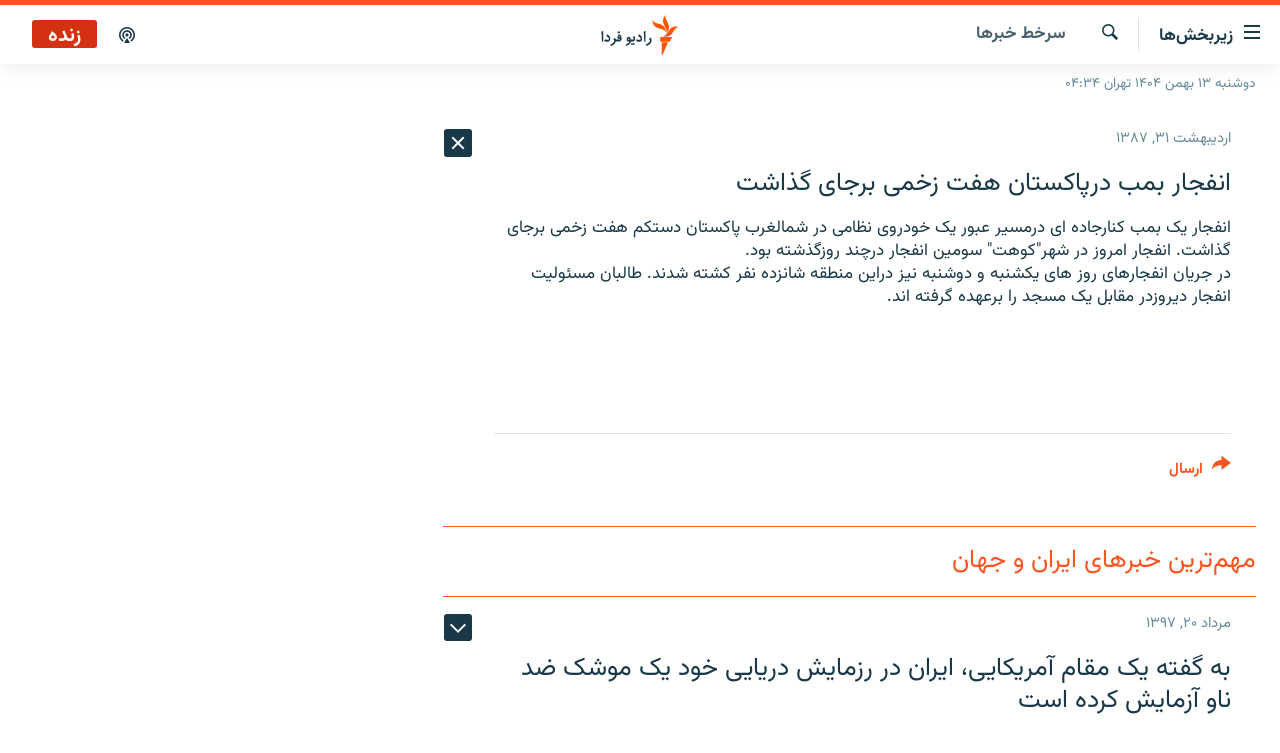

--- FILE ---
content_type: text/html; charset=utf-8
request_url: https://www.radiofarda.com/a/448370.html
body_size: 21311
content:

<!DOCTYPE html>
<html lang="fa" dir="rtl" class="no-js">
<head>
<link href="/Content/responsive/RFE/fa-IR/RFE-fa-IR.css?&amp;av=0.0.0.0&amp;cb=374" rel="stylesheet"/>
<script src="https://tags.radiofarda.com/rferl-pangea/prod/utag.sync.js"></script>
<link rel="manifest" href="/manifest.json">
<script type="text/javascript">
//a general 'js' detection, must be on top level in <head>, due to CSS performance
document.documentElement.className = "js";
var cacheBuster = "374";
var appBaseUrl = "/";
var imgEnhancerBreakpoints = [0, 144, 256, 408, 650, 1023, 1597];
var isLoggingEnabled = false;
var isPreviewPage = false;
var isLivePreviewPage = false;
if (!isPreviewPage) {
window.RFE = window.RFE || {};
window.RFE.cacheEnabledByParam = window.location.href.indexOf('nocache=1') === -1;
const url = new URL(window.location.href);
const params = new URLSearchParams(url.search);
// Remove the 'nocache' parameter
params.delete('nocache');
// Update the URL without the 'nocache' parameter
url.search = params.toString();
window.history.replaceState(null, '', url.toString());
} else {
window.addEventListener('load', function() {
const links = window.document.links;
for (let i = 0; i < links.length; i++) {
links[i].href = '#';
links[i].target = '_self';
}
})
}
// Iframe & Embed detection
var embedProperties = {};
try {
// Reliable way to check if we are in an iframe.
var isIframe = window.self !== window.top;
embedProperties.is_iframe = isIframe;
if (!isIframe) {
embedProperties.embed_context = "main";
} else {
// We are in an iframe. Let's try to access the parent.
// This access will only fail with strict cross-origin (without document.domain).
var parentLocation = window.top.location;
// The access succeeded. Now we explicitly compare the hostname.
if (window.location.hostname === parentLocation.hostname) {
embedProperties.embed_context = "embed_self";
} else {
// Hostname is different (e.g. different subdomain with document.domain)
embedProperties.embed_context = "embed_cross";
}
// Since the access works, we can safely get the details.
embedProperties.url_parent = parentLocation.href;
embedProperties.title_parent = window.top.document.title;
}
} catch (err) {
// We are in an iframe, and an error occurred, probably due to cross-origin restrictions.
embedProperties.is_iframe = true;
embedProperties.embed_context = "embed_cross";
// We cannot access the properties of window.top.
// `document.referrer` can sometimes provide the URL of the parent page.
// It is not 100% reliable, but it is the best we can do in this situation.
embedProperties.url_parent = document.referrer || null;
embedProperties.title_parent = null; // We can't get to the title in a cross-origin scenario.
}
var pwaEnabled = false;
var swCacheDisabled;
</script>
<meta charset="utf-8" />
<title> انفجار بمب درپاکستان هفت زخمی برجای گذاشت</title>
<meta name="description" content="انفجار يک بمب کنارجاده ای درمسير عبور يک خودروی نظامی در شمالغرب پاکستان دستکم هفت زخمی برجای گذاشت. انفجار امروز در شهر&quot;کوهت&quot; سومين انفجار درچند روزگذشته بود.
در جريان..." />
<meta name="keywords" content="سرخط‌ خبرها" />
<meta name="viewport" content="width=device-width, initial-scale=1.0" />
<meta http-equiv="X-UA-Compatible" content="IE=edge" />
<meta name="robots" content="max-image-preview:large"><meta property="fb:pages" content="83359068840" />
<link href="https://www.radiofarda.com/a/448370.html" rel="canonical" />
<meta name="apple-mobile-web-app-title" content="رادیو فردا" />
<meta name="apple-mobile-web-app-status-bar-style" content="black" />
<meta name="apple-itunes-app" content="app-id=483099983, app-argument=//448370.rtl" />
<meta content=" انفجار بمب درپاکستان هفت زخمی برجای گذاشت" property="og:title" />
<meta content="انفجار يک بمب کنارجاده ای درمسير عبور يک خودروی نظامی در شمالغرب پاکستان دستکم هفت زخمی برجای گذاشت. انفجار امروز در شهر&quot;کوهت&quot; سومين انفجار درچند روزگذشته بود.
در جريان..." property="og:description" />
<meta content="article" property="og:type" />
<meta content="https://www.radiofarda.com/a/448370.html" property="og:url" />
<meta content="رادیو فردا" property="og:site_name" />
<meta content="https://www.facebook.com/radio.farda" property="article:publisher" />
<meta content="https://www.radiofarda.com/Content/responsive/RFE/fa-IR/img/top_logo_news.png" property="og:image" />
<meta content="1200" property="og:image:width" />
<meta content="675" property="og:image:height" />
<meta content="site logo" property="og:image:alt" />
<meta content="697492737064603" property="fb:app_id" />
<meta content="summary_large_image" name="twitter:card" />
<meta content="@RadioFarda_" name="twitter:site" />
<meta content="https://www.radiofarda.com/Content/responsive/RFE/fa-IR/img/top_logo_news.png" name="twitter:image" />
<meta content=" انفجار بمب درپاکستان هفت زخمی برجای گذاشت" name="twitter:title" />
<meta content="انفجار يک بمب کنارجاده ای درمسير عبور يک خودروی نظامی در شمالغرب پاکستان دستکم هفت زخمی برجای گذاشت. انفجار امروز در شهر&quot;کوهت&quot; سومين انفجار درچند روزگذشته بود.
در جريان..." name="twitter:description" />
<link rel="amphtml" href="https://www.radiofarda.com/amp/448370.html" />
<script type="application/ld+json">{"articleSection":"سرخط‌ خبرها","isAccessibleForFree":true,"headline":" انفجار بمب درپاکستان هفت زخمی برجای گذاشت","inLanguage":"fa-IR","keywords":"سرخط‌ خبرها","author":{"@type":"Person","name":"رادیوفردا"},"datePublished":"2008-05-20 12:55:46Z","dateModified":"2008-05-20 12:55:46Z","publisher":{"logo":{"width":512,"height":220,"@type":"ImageObject","url":"https://www.radiofarda.com/Content/responsive/RFE/fa-IR/img/logo.png"},"@type":"NewsMediaOrganization","url":"https://www.radiofarda.com","sameAs":["https://www.facebook.com/radio.farda","https://telegram.me/radiofarda","https://twitter.com/radiofarda_","https://www.youtube.com/user/TheRadiofarda","https://soundcloud.com/radio-farda","https://instagram.com/radiofarda/","https://www.threads.net/@radiofarda"],"name":"رادیو فردا","alternateName":""},"@context":"https://schema.org","@type":"NewsArticle","mainEntityOfPage":"https://www.radiofarda.com/a/448370.html","url":"https://www.radiofarda.com/a/448370.html","description":"انفجار يک بمب کنارجاده ای درمسير عبور يک خودروی نظامی در شمالغرب پاکستان دستکم هفت زخمی برجای گذاشت. انفجار امروز در شهر\u0022کوهت\u0022 سومين انفجار درچند روزگذشته بود.\r\n در جريان...","image":{"width":1080,"height":608,"@type":"ImageObject","url":"https://gdb.rferl.org/00000000-0000-0000-0000-000000000000_w1080_h608.gif"},"name":" انفجار بمب درپاکستان هفت زخمی برجای گذاشت"}</script>
<script src="/Scripts/responsive/infographics.b?v=dVbZ-Cza7s4UoO3BqYSZdbxQZVF4BOLP5EfYDs4kqEo1&amp;av=0.0.0.0&amp;cb=374"></script>
<script src="/Scripts/responsive/loader.b?v=C-JLefdHQ4ECvt5x4bMsJCTq2VRkcN8JUkP-IB-DzAI1&amp;av=0.0.0.0&amp;cb=374"></script>
<link rel="icon" type="image/svg+xml" href="/Content/responsive/RFE/img/webApp/favicon.svg" />
<link rel="alternate icon" href="/Content/responsive/RFE/img/webApp/favicon.ico" />
<link rel="mask-icon" color="#ea6903" href="/Content/responsive/RFE/img/webApp/favicon_safari.svg" />
<link rel="apple-touch-icon" sizes="152x152" href="/Content/responsive/RFE/img/webApp/ico-152x152.png" />
<link rel="apple-touch-icon" sizes="144x144" href="/Content/responsive/RFE/img/webApp/ico-144x144.png" />
<link rel="apple-touch-icon" sizes="114x114" href="/Content/responsive/RFE/img/webApp/ico-114x114.png" />
<link rel="apple-touch-icon" sizes="72x72" href="/Content/responsive/RFE/img/webApp/ico-72x72.png" />
<link rel="apple-touch-icon-precomposed" href="/Content/responsive/RFE/img/webApp/ico-57x57.png" />
<link rel="icon" sizes="192x192" href="/Content/responsive/RFE/img/webApp/ico-192x192.png" />
<link rel="icon" sizes="128x128" href="/Content/responsive/RFE/img/webApp/ico-128x128.png" />
<meta name="msapplication-TileColor" content="#ffffff" />
<meta name="msapplication-TileImage" content="/Content/responsive/RFE/img/webApp/ico-144x144.png" />
<link rel="preload" href="/Content/responsive/fonts/Vazirmatn-Regular.woff2" type="font/woff2" as="font" crossorigin="anonymous" />
<link rel="alternate" type="application/rss+xml" title="RFE/RL - Top Stories [RSS]" href="/api/" />
<link rel="sitemap" type="application/rss+xml" href="/sitemap.xml" />
<script type="text/javascript">
var analyticsData = Object.assign(embedProperties, {url:"https://www.radiofarda.com/a/448370.html",property_id:"415",article_uid:"448370",page_title:" انفجار بمب درپاکستان هفت زخمی برجای گذاشت",page_type:"article",content_type:"article",subcontent_type:"article",last_modified:"2008-05-20 12:55:46Z",pub_datetime:"2008-05-20 12:55:46Z",section:"سرخط‌ خبرها",english_section:"news",byline:"",categories:"news",domain:"www.radiofarda.com",language:"Persian",language_service:"Radio Farda Arabic",platform:"web",copied:"no",copied_article:"",copied_title:"",runs_js:"Yes",cms_release:"8.45.0.0.374",enviro_type:"prod",slug:"",entity:"RFE",short_language_service:"FAR",platform_short:"W",page_name:" انفجار بمب درپاکستان هفت زخمی برجای گذاشت"});
// Push Analytics data as GTM message (without "event" attribute and before GTM initialization)
window.dataLayer = window.dataLayer || [];
window.dataLayer.push(analyticsData);
</script>
<script type="text/javascript" data-cookiecategory="analytics">
var gtmEventObject = {event: 'page_meta_ready'};window.dataLayer = window.dataLayer || [];window.dataLayer.push(gtmEventObject);
var renderGtm = "true";
if (renderGtm === "true") {
(function(w,d,s,l,i){w[l]=w[l]||[];w[l].push({'gtm.start':new Date().getTime(),event:'gtm.js'});var f=d.getElementsByTagName(s)[0],j=d.createElement(s),dl=l!='dataLayer'?'&l='+l:'';j.async=true;j.src='//www.googletagmanager.com/gtm.js?id='+i+dl;f.parentNode.insertBefore(j,f);})(window,document,'script','dataLayer','GTM-WXZBPZ');
}
</script>
</head>
<body class=" nav-no-loaded cc_theme pg-arch arch-news nojs-images date-time-enabled">
<noscript><iframe src="https://www.googletagmanager.com/ns.html?id=GTM-WXZBPZ" height="0" width="0" style="display:none;visibility:hidden"></iframe></noscript> <script type="text/javascript" data-cookiecategory="analytics">
var gtmEventObject = {event: 'page_meta_ready'};window.dataLayer = window.dataLayer || [];window.dataLayer.push(gtmEventObject);
var renderGtm = "true";
if (renderGtm === "true") {
(function(w,d,s,l,i){w[l]=w[l]||[];w[l].push({'gtm.start':new Date().getTime(),event:'gtm.js'});var f=d.getElementsByTagName(s)[0],j=d.createElement(s),dl=l!='dataLayer'?'&l='+l:'';j.async=true;j.src='//www.googletagmanager.com/gtm.js?id='+i+dl;f.parentNode.insertBefore(j,f);})(window,document,'script','dataLayer','GTM-WXZBPZ');
}
</script>
<!--Analytics tag js version start-->
<script type="text/javascript" data-cookiecategory="analytics">
var utag_data = Object.assign({}, analyticsData, {pub_year:"2008",pub_month:"05",pub_day:"20",pub_hour:"12",pub_weekday:"Tuesday"});
if(typeof(TealiumTagFrom)==='function' && typeof(TealiumTagSearchKeyword)==='function') {
var utag_from=TealiumTagFrom();var utag_searchKeyword=TealiumTagSearchKeyword();
if(utag_searchKeyword!=null && utag_searchKeyword!=='' && utag_data["search_keyword"]==null) utag_data["search_keyword"]=utag_searchKeyword;if(utag_from!=null && utag_from!=='') utag_data["from"]=TealiumTagFrom();}
if(window.top!== window.self&&utag_data.page_type==="snippet"){utag_data.page_type = 'iframe';}
try{if(window.top!==window.self&&window.self.location.hostname===window.top.location.hostname){utag_data.platform = 'self-embed';utag_data.platform_short = 'se';}}catch(e){if(window.top!==window.self&&window.self.location.search.includes("platformType=self-embed")){utag_data.platform = 'cross-promo';utag_data.platform_short = 'cp';}}
(function(a,b,c,d){ a="https://tags.radiofarda.com/rferl-pangea/prod/utag.js"; b=document;c="script";d=b.createElement(c);d.src=a;d.type="text/java"+c;d.async=true; a=b.getElementsByTagName(c)[0];a.parentNode.insertBefore(d,a); })();
</script>
<!--Analytics tag js version end-->
<!-- Analytics tag management NoScript -->
<noscript>
<img style="position: absolute; border: none;" src="https://ssc.radiofarda.com/b/ss/bbgprod,bbgentityrferl/1/G.4--NS/1067894428?pageName=rfe%3afar%3aw%3aarticle%3a%20%d8%a7%d9%86%d9%81%d8%ac%d8%a7%d8%b1%20%d8%a8%d9%85%d8%a8%20%d8%af%d8%b1%d9%be%d8%a7%da%a9%d8%b3%d8%aa%d8%a7%d9%86%20%d9%87%d9%81%d8%aa%20%d8%b2%d8%ae%d9%85%db%8c%20%d8%a8%d8%b1%d8%ac%d8%a7%db%8c%20%da%af%d8%b0%d8%a7%d8%b4%d8%aa&amp;c6=%20%d8%a7%d9%86%d9%81%d8%ac%d8%a7%d8%b1%20%d8%a8%d9%85%d8%a8%20%d8%af%d8%b1%d9%be%d8%a7%da%a9%d8%b3%d8%aa%d8%a7%d9%86%20%d9%87%d9%81%d8%aa%20%d8%b2%d8%ae%d9%85%db%8c%20%d8%a8%d8%b1%d8%ac%d8%a7%db%8c%20%da%af%d8%b0%d8%a7%d8%b4%d8%aa&amp;v36=8.45.0.0.374&amp;v6=D=c6&amp;g=https%3a%2f%2fwww.radiofarda.com%2fa%2f448370.html&amp;c1=D=g&amp;v1=D=g&amp;events=event1,event52&amp;c16=radio%20farda%20arabic&amp;v16=D=c16&amp;c5=news&amp;v5=D=c5&amp;ch=%d8%b3%d8%b1%d8%ae%d8%b7%e2%80%8c%20%d8%ae%d8%a8%d8%b1%d9%87%d8%a7&amp;c15=persian&amp;v15=D=c15&amp;c4=article&amp;v4=D=c4&amp;c14=448370&amp;v14=D=c14&amp;v20=no&amp;c17=web&amp;v17=D=c17&amp;mcorgid=518abc7455e462b97f000101%40adobeorg&amp;server=www.radiofarda.com&amp;pageType=D=c4&amp;ns=bbg&amp;v29=D=server&amp;v25=rfe&amp;v30=415&amp;v105=D=User-Agent " alt="analytics" width="1" height="1" /></noscript>
<!-- End of Analytics tag management NoScript -->
<!--*** Accessibility links - For ScreenReaders only ***-->
<section>
<div class="sr-only">
<h2>لینک‌های قابلیت دسترسی</h2>
<ul>
<li><a href="#content" data-disable-smooth-scroll="1">بازگشت</a></li>
<li><a href="#navigation" data-disable-smooth-scroll="1">بازگشت به منوی اصلی</a></li>
<li><a href="#txtHeaderSearch" data-disable-smooth-scroll="1">رفتن به صفحه جستجو</a></li>
</ul>
</div>
</section>
<div dir="rtl">
<div id="page">
<aside>
<div class="c-lightbox overlay-modal">
<div class="c-lightbox__intro">
<h2 class="c-lightbox__intro-title"></h2>
<button class="btn btn--rounded c-lightbox__btn c-lightbox__intro-next" title="بعدی">
<span class="ico ico--rounded ico-chevron-forward"></span>
<span class="sr-only">بعدی</span>
</button>
</div>
<div class="c-lightbox__nav">
<button class="btn btn--rounded c-lightbox__btn c-lightbox__btn--close" title="ببندید">
<span class="ico ico--rounded ico-close"></span>
<span class="sr-only">ببندید</span>
</button>
<button class="btn btn--rounded c-lightbox__btn c-lightbox__btn--prev" title="قبلی">
<span class="ico ico--rounded ico-chevron-backward"></span>
<span class="sr-only">قبلی</span>
</button>
<button class="btn btn--rounded c-lightbox__btn c-lightbox__btn--next" title="بعدی">
<span class="ico ico--rounded ico-chevron-forward"></span>
<span class="sr-only">بعدی</span>
</button>
</div>
<div class="c-lightbox__content-wrap">
<figure class="c-lightbox__content">
<span class="c-spinner c-spinner--lightbox">
<img src="/Content/responsive/img/player-spinner.png"
alt="please wait"
title="please wait" />
</span>
<div class="c-lightbox__img">
<div class="thumb">
<img src="" alt="" />
</div>
</div>
<figcaption>
<div class="c-lightbox__info c-lightbox__info--foot">
<span class="c-lightbox__counter"></span>
<span class="caption c-lightbox__caption"></span>
</div>
</figcaption>
</figure>
</div>
<div class="hidden">
<div class="content-advisory__box content-advisory__box--lightbox">
<span class="content-advisory__box-text">این تصویر حاوی محتوای حساسی است که ممکن است برای برخی افراد آزاردهنده باشد.</span>
<button class="btn btn--transparent content-advisory__box-btn m-t-md" value="text" type="button">
<span class="btn__text">
برای نمایش کلیک کنید
</span>
</button>
</div>
</div>
</div>
<div class="ctc-message pos-fix">
<div class="ctc-message__inner">لینک در حافظه موقت دستگاه ذخیره شده است</div>
</div>
</aside>
<div class="hdr-20 hdr-20--big">
<div class="hdr-20__inner">
<div class="hdr-20__max pos-rel">
<div class="hdr-20__side hdr-20__side--primary d-flex">
<label data-for="main-menu-ctrl" data-switcher-trigger="true" data-switch-target="main-menu-ctrl" class="burger hdr-trigger pos-rel trans-trigger" data-trans-evt="click" data-trans-id="menu">
<span class="ico ico-close hdr-trigger__ico hdr-trigger__ico--close burger__ico burger__ico--close"></span>
<span class="ico ico-menu hdr-trigger__ico hdr-trigger__ico--open burger__ico burger__ico--open"></span>
<span class="burger__label">زیربخش‌ها</span>
</label>
<div class="menu-pnl pos-fix trans-target" data-switch-target="main-menu-ctrl" data-trans-id="menu">
<div class="menu-pnl__inner">
<nav class="main-nav menu-pnl__item menu-pnl__item--first">
<ul class="main-nav__list accordeon" data-analytics-tales="false" data-promo-name="link" data-location-name="nav,secnav">
<li class="main-nav__item">
<a class="main-nav__item-name main-nav__item-name--link" href="/p/2831.html" title="صفحه اصلی" data-item-name="homepage" >صفحه اصلی</a>
</li>
<li class="main-nav__item">
<a class="main-nav__item-name main-nav__item-name--link" href="/iran" title="ایران" data-item-name="iran-news" >ایران</a>
</li>
<li class="main-nav__item">
<a class="main-nav__item-name main-nav__item-name--link" href="/world" title="جهان" data-item-name="world" >جهان</a>
</li>
<li class="main-nav__item accordeon__item" data-switch-target="menu-item-2999">
<label class="main-nav__item-name main-nav__item-name--label accordeon__control-label" data-switcher-trigger="true" data-for="menu-item-2999">
رادیو
<span class="ico ico-chevron-down main-nav__chev"></span>
</label>
<div class="main-nav__sub-list">
<a class="main-nav__item-name main-nav__item-name--link main-nav__item-name--sub" href="/schedule/radio.html#live-now" title="انتخاب کنید و بشنوید" >انتخاب کنید و بشنوید</a>
<a class="main-nav__item-name main-nav__item-name--link main-nav__item-name--sub" href="/radio-programs" title="برنامه‌های رادیویی" data-item-name="radio_programs" >برنامه‌های رادیویی</a>
<a class="main-nav__item-name main-nav__item-name--link main-nav__item-name--sub" href="/radio/digitalaudio" title="فرکانس‌ها" >فرکانس‌ها</a>
</div>
</li>
<li class="main-nav__item">
<a class="main-nav__item-name main-nav__item-name--link" href="/farda-podcasts" title="پادکست" data-item-name="podcasts" >پادکست</a>
</li>
<li class="main-nav__item accordeon__item" data-switch-target="menu-item-670">
<label class="main-nav__item-name main-nav__item-name--label accordeon__control-label" data-switcher-trigger="true" data-for="menu-item-670">
چندرسانه‌ای
<span class="ico ico-chevron-down main-nav__chev"></span>
</label>
<div class="main-nav__sub-list">
<a class="main-nav__item-name main-nav__item-name--link main-nav__item-name--sub" href="/photogalleries" title="گزارش‌های تصویری" data-item-name="photogallery" >گزارش‌های تصویری</a>
<a class="main-nav__item-name main-nav__item-name--link main-nav__item-name--sub" href="/video-reports" title="گزارش‌های ویدئویی" data-item-name="multimedia_video" >گزارش‌های ویدئویی</a>
</div>
</li>
<li class="main-nav__item">
<a class="main-nav__item-name main-nav__item-name--link" href="/tell-me" title="زنان فردا" data-item-name="Tell me" >زنان فردا</a>
</li>
</ul>
</nav>
<div class="menu-pnl__item">
<a href="https://en.radiofarda.com" class="menu-pnl__item-link" alt="English">English</a>
</div>
<div class="menu-pnl__item menu-pnl__item--social">
<h5 class="menu-pnl__sub-head">به ما بپیوندید</h5>
<a href="https://www.facebook.com/radio.farda" title="در فیس‌بوک به ما بپیوندید" data-analytics-text="follow_on_facebook" class="btn btn--rounded btn--social-inverted menu-pnl__btn js-social-btn btn-facebook" target="_blank" rel="noopener">
<span class="ico ico-facebook-alt ico--rounded"></span>
</a>
<a href="https://telegram.me/radiofarda" title="در تلگرام به ما بپیوندید" data-analytics-text="follow_on_telegram" class="btn btn--rounded btn--social-inverted menu-pnl__btn js-social-btn btn-telegram" target="_blank" rel="noopener">
<span class="ico ico-telegram ico--rounded"></span>
</a>
<a href="https://twitter.com/radiofarda_" title="در ایکس به ما بپیوندید" data-analytics-text="follow_on_twitter" class="btn btn--rounded btn--social-inverted menu-pnl__btn js-social-btn btn-twitter" target="_blank" rel="noopener">
<span class="ico ico-twitter ico--rounded"></span>
</a>
<a href="https://www.youtube.com/user/TheRadiofarda" title="در یوتیوب ما را دنبال کنید" data-analytics-text="follow_on_youtube" class="btn btn--rounded btn--social-inverted menu-pnl__btn js-social-btn btn-youtube" target="_blank" rel="noopener">
<span class="ico ico-youtube ico--rounded"></span>
</a>
<a href="https://soundcloud.com/radio-farda" title="در ساوندکلاود دنبال کنید" data-analytics-text="follow_on_soundcloud" class="btn btn--rounded btn--social-inverted menu-pnl__btn js-social-btn btn-soundcloud" target="_blank" rel="noopener">
<span class="ico ico-soundcloud ico--rounded"></span>
</a>
<a href="https://instagram.com/radiofarda/" title="در اینستاگرام دنبال کنید" data-analytics-text="follow_on_instagram" class="btn btn--rounded btn--social-inverted menu-pnl__btn js-social-btn btn-instagram" target="_blank" rel="noopener">
<span class="ico ico-instagram ico--rounded"></span>
</a>
<a href="https://www.threads.net/@radiofarda" title="در تردز به ما بپیوندید" data-analytics-text="follow_on_threads" class="btn btn--rounded btn--social-inverted menu-pnl__btn js-social-btn btn-threads" target="_blank" rel="noopener">
<span class="ico ico-threads ico--rounded"></span>
</a>
</div>
<div class="menu-pnl__item">
<a href="/navigation/allsites" class="menu-pnl__item-link">
<span class="ico ico-languages "></span>
زبان‌های دیگر
</a>
</div>
</div>
</div>
<label data-for="top-search-ctrl" data-switcher-trigger="true" data-switch-target="top-search-ctrl" class="top-srch-trigger hdr-trigger">
<span class="ico ico-close hdr-trigger__ico hdr-trigger__ico--close top-srch-trigger__ico top-srch-trigger__ico--close"></span>
<span class="ico ico-search hdr-trigger__ico hdr-trigger__ico--open top-srch-trigger__ico top-srch-trigger__ico--open"></span>
</label>
<div class="srch-top srch-top--in-header" data-switch-target="top-search-ctrl">
<div class="container">
<form action="/s" class="srch-top__form srch-top__form--in-header" id="form-topSearchHeader" method="get" role="search"><label for="txtHeaderSearch" class="sr-only">جستجو</label>
<input type="text" id="txtHeaderSearch" name="k" placeholder=" جستجو ..." accesskey="s" value="" class="srch-top__input analyticstag-event" onkeydown="if (event.keyCode === 13) { FireAnalyticsTagEventOnSearch('search', $dom.get('#txtHeaderSearch')[0].value) }" />
<button title="جستجو" type="submit" class="btn btn--top-srch analyticstag-event" onclick="FireAnalyticsTagEventOnSearch('search', $dom.get('#txtHeaderSearch')[0].value) ">
<span class="ico ico-search"></span>
</button></form>
</div>
</div>
<a href="/" class="main-logo-link">
<img src="/Content/responsive/RFE/fa-IR/img/logo-compact.svg?cb=374" class="main-logo main-logo--comp" alt="site logo">
<img src="/Content/responsive/RFE/fa-IR/img/logo.svg?cb=374" class="main-logo main-logo--big" alt="site logo">
</a>
</div>
<div class="hdr-20__side hdr-20__side--secondary d-flex">
<a href="/p/3021.html" title="پادکست" class="hdr-20__secondary-item" data-item-name="podcast">
<span class="ico ico-podcast hdr-20__secondary-icon"></span>
</a>
<a href="/s" title="جستجو" class="hdr-20__secondary-item hdr-20__secondary-item--search" data-item-name="search">
<span class="ico ico-search hdr-20__secondary-icon hdr-20__secondary-icon--search"></span>
</a>
<div class="hdr-20__secondary-item live-b-drop">
<div class="live-b-drop__off">
<a href="/live" class="live-b-drop__link" title="زنده" data-item-name="live">
<span class="badge badge--live-btn badge--live">
زنده
</span>
</a>
</div>
<div class="live-b-drop__on hidden">
<label data-for="live-ctrl" data-switcher-trigger="true" data-switch-target="live-ctrl" class="live-b-drop__label pos-rel">
<span class="badge badge--live badge--live-btn">
زنده
</span>
<span class="ico ico-close live-b-drop__label-ico live-b-drop__label-ico--close"></span>
</label>
<div class="live-b-drop__panel" id="targetLivePanelDiv" data-switch-target="live-ctrl"></div>
</div>
</div>
<div class="srch-bottom">
<form action="/s" class="srch-bottom__form d-flex" id="form-bottomSearch" method="get" role="search"><label for="txtSearch" class="sr-only">جستجو</label>
<input type="search" id="txtSearch" name="k" placeholder=" جستجو ..." accesskey="s" value="" class="srch-bottom__input analyticstag-event" onkeydown="if (event.keyCode === 13) { FireAnalyticsTagEventOnSearch('search', $dom.get('#txtSearch')[0].value) }" />
<button title="جستجو" type="submit" class="btn btn--bottom-srch analyticstag-event" onclick="FireAnalyticsTagEventOnSearch('search', $dom.get('#txtSearch')[0].value) ">
<span class="ico ico-search"></span>
</button></form>
</div>
</div>
<img src="/Content/responsive/RFE/fa-IR/img/logo-print.gif?cb=374" class="logo-print" loading="lazy" alt="site logo">
<img src="/Content/responsive/RFE/fa-IR/img/logo-print_color.png?cb=374" class="logo-print logo-print--color" loading="lazy" alt="site logo">
</div>
</div>
</div>
<script>
if (document.body.className.indexOf('pg-home') > -1) {
var nav2In = document.querySelector('.hdr-20__inner');
var nav2Sec = document.querySelector('.hdr-20__side--secondary');
var secStyle = window.getComputedStyle(nav2Sec);
if (nav2In && window.pageYOffset < 150 && secStyle['position'] !== 'fixed') {
nav2In.classList.add('hdr-20__inner--big')
}
}
</script>
<div class="c-hlights c-hlights--breaking c-hlights--no-item" data-hlight-display="mobile,desktop">
<div class="c-hlights__wrap container p-0">
<div class="c-hlights__nav">
<a role="button" href="#" title="قبلی">
<span class="ico ico-chevron-backward m-0"></span>
<span class="sr-only">قبلی</span>
</a>
<a role="button" href="#" title="بعدی">
<span class="ico ico-chevron-forward m-0"></span>
<span class="sr-only">بعدی</span>
</a>
</div>
<span class="c-hlights__label">
<span class="">خبر فوری</span>
<span class="switcher-trigger">
<label data-for="more-less-1" data-switcher-trigger="true" class="switcher-trigger__label switcher-trigger__label--more p-b-0" title="بیشتر بخوانید">
<span class="ico ico-chevron-down"></span>
</label>
<label data-for="more-less-1" data-switcher-trigger="true" class="switcher-trigger__label switcher-trigger__label--less p-b-0" title="بازگشت">
<span class="ico ico-chevron-up"></span>
</label>
</span>
</span>
<ul class="c-hlights__items switcher-target" data-switch-target="more-less-1">
</ul>
</div>
</div> <div class="date-time-area ">
<div class="container">
<span class="date-time">
دوشنبه ۱۳ بهمن ۱۴۰۴ تهران ۰۴:۳۴
</span>
</div>
</div>
<div id="content">
<div class="container">
<div class="row">
<div class="col-sm-12 col-md-8">
<div class="news">
<h1 class="pg-title pg-title--move-to-header">
سرخط‌ خبرها
</h1>
<div id="newsItems" class="accordeon accordeon--scroll-adjust">
<div class="accordeon__item-wrap">
<div class="news__item news__item--unopenable accordeon__item sticky-btn-parent" data-switcher-opened=true data-switch-target="more-less-448370" data-article-id="448370" data-api-id="448370" data-api-type="1">
<div class="news__item-inner pos-rel">
<div class="publishing-details ">
<div class="published">
<span class="date" >
<time pubdate="pubdate" datetime="2008-05-20T16:25:46+03:30">
اردیبهشت ۳۱, ۱۳۸۷
</time>
</span>
</div>
</div>
<h1 class="title pg-title">
انفجار بمب درپاکستان هفت زخمی برجای گذاشت
</h1>
<div class="news__buttons news__buttons--main pos-abs">
<button class="btn btn--news btn--news-more pos-abs">
<span class="ico ico-chevron-down"></span>
</button>
<button class="btn btn--news sticky-btn btn--news-less">
<span class="ico ico-close"></span>
</button>
</div>
<div class="wsw accordeon__target">
<p>انفجار يک بمب کنارجاده ای درمسير عبور يک خودروی نظامی در شمالغرب پاکستان دستکم هفت زخمی برجای گذاشت. انفجار امروز در شهر&quot;کوهت&quot; سومين انفجار درچند روزگذشته بود.<br /> در جريان انفجارهای روز های يکشنبه و دوشنبه نيز دراين منطقه شانزده نفر کشته شدند. طالبان مسئوليت انفجار ديروزدر مقابل يک مسجد را برعهده گرفته اند. <br /> </p><br />
</div>
<div class="pos-rel news__read-more">
<label class="news__read-more-label accordeon__control-label pos-abs" data-for="more-less-448370" data-switcher-trigger="true"></label>
<a class="btn btn--link news__read-more-btn" href="#" title="ادامه خبر">
<span class="btn__text">
ادامه خبر
</span>
</a>
</div>
<label data-for="more-less-448370" data-switcher-trigger="true" class="switcher-trigger__label accordeon__control-label news__control-label pos-abs"></label>
</div>
<div class="news__share-outer">
<div class="links">
<p class="buttons link-content-sharing p-0 ">
<button class="btn btn--link btn-content-sharing p-t-0 " id="btnContentSharing" value="text" role="Button" type="" title="گزینه‌های بیشتر برای ارسال">
<span class="ico ico-share ico--l"></span>
<span class="btn__text ">
ارسال
</span>
</button>
</p>
<aside class="content-sharing js-content-sharing " role="complementary"
data-share-url="https://www.radiofarda.com/a/448370.html" data-share-title=" انفجار بمب درپاکستان هفت زخمی برجای گذاشت" data-share-text="">
<div class="content-sharing__popover">
<h6 class="content-sharing__title">ارسال</h6>
<button href="#close" id="btnCloseSharing" class="btn btn--text-like content-sharing__close-btn">
<span class="ico ico-close ico--l"></span>
</button>
<ul class="content-sharing__list">
<li class="content-sharing__item">
<div class="ctc ">
<input type="text" class="ctc__input" readonly="readonly">
<a href="" js-href="https://www.radiofarda.com/a/448370.html" class="content-sharing__link ctc__button">
<span class="ico ico-copy-link ico--rounded ico--s"></span>
<span class="content-sharing__link-text">دریافت لینک</span>
</a>
</div>
</li>
<li class="content-sharing__item">
<a href="https://facebook.com/sharer.php?u=https%3a%2f%2fwww.radiofarda.com%2fa%2f448370.html"
data-analytics-text="share_on_facebook"
title="Facebook" target="_blank"
class="content-sharing__link js-social-btn">
<span class="ico ico-facebook ico--rounded ico--s"></span>
<span class="content-sharing__link-text">Facebook</span>
</a>
</li>
<li class="content-sharing__item">
<a href="https://telegram.me/share/url?url=https%3a%2f%2fwww.radiofarda.com%2fa%2f448370.html"
data-analytics-text="share_on_telegram"
title="Telegram" target="_blank"
class="content-sharing__link js-social-btn">
<span class="ico ico-telegram ico--rounded ico--s"></span>
<span class="content-sharing__link-text">Telegram</span>
</a>
</li>
<li class="content-sharing__item">
<a href="https://twitter.com/share?url=https%3a%2f%2fwww.radiofarda.com%2fa%2f448370.html&amp;text=+%d8%a7%d9%86%d9%81%d8%ac%d8%a7%d8%b1+%d8%a8%d9%85%d8%a8+%d8%af%d8%b1%d9%be%d8%a7%da%a9%d8%b3%d8%aa%d8%a7%d9%86+%d9%87%d9%81%d8%aa+%d8%b2%d8%ae%d9%85%db%8c+%d8%a8%d8%b1%d8%ac%d8%a7%db%8c+%da%af%d8%b0%d8%a7%d8%b4%d8%aa"
data-analytics-text="share_on_twitter"
title="X (Twitter)" target="_blank"
class="content-sharing__link js-social-btn">
<span class="ico ico-twitter ico--rounded ico--s"></span>
<span class="content-sharing__link-text">X (Twitter)</span>
</a>
</li>
<li class="content-sharing__item">
<a href="https://www.balatarin.com/links/submit?phase=2&amp;url=https%3a%2f%2fwww.radiofarda.com%2fa%2f448370.html"
data-analytics-text="share_on_balatarin"
title="Balatarin" target="_blank"
class="content-sharing__link js-social-btn">
<span class="ico ico-balatarin ico--rounded ico--s"></span>
<span class="content-sharing__link-text">Balatarin</span>
</a>
</li>
<li class="content-sharing__item visible-xs-inline-block visible-sm-inline-block">
<a href="whatsapp://send?text=https%3a%2f%2fwww.radiofarda.com%2fa%2f448370.html"
data-analytics-text="share_on_whatsapp"
title="WhatsApp" target="_blank"
class="content-sharing__link js-social-btn">
<span class="ico ico-whatsapp ico--rounded ico--s"></span>
<span class="content-sharing__link-text">WhatsApp</span>
</a>
</li>
<li class="content-sharing__item">
<a href="mailto:?body=https%3a%2f%2fwww.radiofarda.com%2fa%2f448370.html&amp;subject= انفجار بمب درپاکستان هفت زخمی برجای گذاشت"
title="Email"
class="content-sharing__link ">
<span class="ico ico-email ico--rounded ico--s"></span>
<span class="content-sharing__link-text">Email</span>
</a>
</li>
</ul>
</div>
</aside>
</div>
</div>
</div>
</div>
<div class="news__item news__item--spacer ">
<h4 class="title news__spacer-title">مهم‌ترین خبرهای ایران و جهان</h4>
</div>
<div class="accordeon__item-wrap">
<div class="news__item news__item--unopenable accordeon__item sticky-btn-parent" data-switch-target="more-less-29427204" data-article-id="29427204" data-api-id="29427204" data-api-type="1">
<div class="news__item-inner pos-rel">
<div class="publishing-details ">
<div class="published">
<span class="date" >
<time pubdate="pubdate" datetime="2018-08-11T07:12:00+03:30">
مرداد ۲۰, ۱۳۹۷
</time>
</span>
</div>
</div>
<h1 class="title pg-title">
به گفته یک مقام آمریکایی، ایران در رزمایش دریایی خود یک موشک ضد ناو آزمایش کرده است
</h1>
<div class="news__buttons news__buttons--main pos-abs">
<button class="btn btn--news btn--news-more pos-abs">
<span class="ico ico-chevron-down"></span>
</button>
<button class="btn btn--news sticky-btn btn--news-less">
<span class="ico ico-close"></span>
</button>
</div>
<div class="wsw accordeon__target">
<p>به گفته یک مقام آمریکایی، ایران در جریان رزمایش دریایی اخیر خود در خلیج فارس، یک موشک کوتاه‌برد ضد ناو آزمایش کرده است.</p>
<p>این مقام آمریکایی که نام او ذکر نشده روز جمعه به خبرگزاری رویترز گفت رزمایش اخیر ایران پیامی به آمریکا پس از بازگشت تحریم‌ها بوده است.</p>
<p>مقام‌های ایران هنوز واکنشی به خبر آزمایش موشک ضدناو نشان نداده‌اند اما سپاه پاسداران بدون اشاره به جزئیات، تایید کرده که در روزهای ۱۱ تا ۱۴ مرداد رزمایشی دریایی در خلیج فارس داشته است.</p>
<p>پیش از این شبکه خبری «فاکس نیوز» به نقل از سه مقام آمریکایی گزارش داده بود که در جریان رزمایش دریایی اخیر، ایران برای نخستین بار طی یک سال گذشته یک موشک بالیستیک از نوع فاتح ۱۱۰ شلیک کرده است.</p>
<p>فرماندهی مرکزی ایالات متحده، سِنتکام، نیز گفته است رزمایش دریایی ایران را از نزدکی دنبال کرده و از آن آگاه است.</p>
</div>
<div class="pos-rel news__read-more">
<label class="news__read-more-label accordeon__control-label pos-abs" data-for="more-less-29427204" data-switcher-trigger="true"></label>
<a class="btn btn--link news__read-more-btn" href="#" title="ادامه خبر">
<span class="btn__text">
ادامه خبر
</span>
</a>
</div>
<label data-for="more-less-29427204" data-switcher-trigger="true" class="switcher-trigger__label accordeon__control-label news__control-label pos-abs"></label>
</div>
<div class="news__share-outer">
<div class="links">
<p class="buttons link-content-sharing p-0 ">
<button class="btn btn--link btn-content-sharing p-t-0 " id="btnContentSharing" value="text" role="Button" type="" title="گزینه‌های بیشتر برای ارسال">
<span class="ico ico-share ico--l"></span>
<span class="btn__text ">
ارسال
</span>
</button>
</p>
<aside class="content-sharing js-content-sharing " role="complementary"
data-share-url="/a/29427204.html" data-share-title="به گفته یک مقام آمریکایی، ایران در رزمایش دریایی خود یک موشک ضد ناو آزمایش کرده است" data-share-text="">
<div class="content-sharing__popover">
<h6 class="content-sharing__title">ارسال</h6>
<button href="#close" id="btnCloseSharing" class="btn btn--text-like content-sharing__close-btn">
<span class="ico ico-close ico--l"></span>
</button>
<ul class="content-sharing__list">
<li class="content-sharing__item">
<div class="ctc ">
<input type="text" class="ctc__input" readonly="readonly">
<a href="" js-href="/a/29427204.html" class="content-sharing__link ctc__button">
<span class="ico ico-copy-link ico--rounded ico--s"></span>
<span class="content-sharing__link-text">دریافت لینک</span>
</a>
</div>
</li>
<li class="content-sharing__item">
<a href="https://facebook.com/sharer.php?u=%2fa%2f29427204.html"
data-analytics-text="share_on_facebook"
title="Facebook" target="_blank"
class="content-sharing__link js-social-btn">
<span class="ico ico-facebook ico--rounded ico--s"></span>
<span class="content-sharing__link-text">Facebook</span>
</a>
</li>
<li class="content-sharing__item">
<a href="https://telegram.me/share/url?url=%2fa%2f29427204.html"
data-analytics-text="share_on_telegram"
title="Telegram" target="_blank"
class="content-sharing__link js-social-btn">
<span class="ico ico-telegram ico--rounded ico--s"></span>
<span class="content-sharing__link-text">Telegram</span>
</a>
</li>
<li class="content-sharing__item">
<a href="https://twitter.com/share?url=%2fa%2f29427204.html&amp;text=%d8%a8%d9%87+%da%af%d9%81%d8%aa%d9%87+%db%8c%da%a9+%d9%85%d9%82%d8%a7%d9%85+%d8%a2%d9%85%d8%b1%db%8c%da%a9%d8%a7%db%8c%db%8c%d8%8c+%d8%a7%db%8c%d8%b1%d8%a7%d9%86+%d8%af%d8%b1+%d8%b1%d8%b2%d9%85%d8%a7%db%8c%d8%b4+%d8%af%d8%b1%db%8c%d8%a7%db%8c%db%8c+%d8%ae%d9%88%d8%af+%db%8c%da%a9+%d9%85%d9%88%d8%b4%da%a9+%d8%b6%d8%af+%d9%86%d8%a7%d9%88+%d8%a2%d8%b2%d9%85%d8%a7%db%8c%d8%b4+%da%a9%d8%b1%d8%af%d9%87+%d8%a7%d8%b3%d8%aa"
data-analytics-text="share_on_twitter"
title="X (Twitter)" target="_blank"
class="content-sharing__link js-social-btn">
<span class="ico ico-twitter ico--rounded ico--s"></span>
<span class="content-sharing__link-text">X (Twitter)</span>
</a>
</li>
<li class="content-sharing__item">
<a href="https://www.balatarin.com/links/submit?phase=2&amp;url=%2fa%2f29427204.html"
data-analytics-text="share_on_balatarin"
title="Balatarin" target="_blank"
class="content-sharing__link js-social-btn">
<span class="ico ico-balatarin ico--rounded ico--s"></span>
<span class="content-sharing__link-text">Balatarin</span>
</a>
</li>
<li class="content-sharing__item visible-xs-inline-block visible-sm-inline-block">
<a href="whatsapp://send?text=%2fa%2f29427204.html"
data-analytics-text="share_on_whatsapp"
title="WhatsApp" target="_blank"
class="content-sharing__link js-social-btn">
<span class="ico ico-whatsapp ico--rounded ico--s"></span>
<span class="content-sharing__link-text">WhatsApp</span>
</a>
</li>
<li class="content-sharing__item">
<a href="mailto:?body=%2fa%2f29427204.html&amp;subject=به گفته یک مقام آمریکایی، ایران در رزمایش دریایی خود یک موشک ضد ناو آزمایش کرده است"
title="Email"
class="content-sharing__link ">
<span class="ico ico-email ico--rounded ico--s"></span>
<span class="content-sharing__link-text">Email</span>
</a>
</li>
</ul>
</div>
</aside>
</div>
</div>
</div>
</div>
<div class="accordeon__item-wrap">
<div class="news__item news__item--unopenable accordeon__item sticky-btn-parent" data-switch-target="more-less-29427196" data-article-id="29427196" data-api-id="29427196" data-api-type="1">
<div class="news__item-inner pos-rel">
<div class="publishing-details ">
<div class="published">
<span class="date" >
<time pubdate="pubdate" datetime="2018-08-11T05:12:25+03:30">
مرداد ۲۰, ۱۳۹۷
</time>
</span>
</div>
</div>
<h1 class="title pg-title">
ارزش پول ملی ترکیه در برابر دلار آمریکا در یک روز ۱۸ درصد سقوط کرد
</h1>
<div class="cover-media">
<figure class="media-image js-media-expand">
<div class="img-wrap">
<div class="thumb thumb16_9">
<img src="https://gdb.rferl.org/4a39e58a-dc50-4d15-9a95-15b45e47691a_w250_r1_s.jpg" alt="" />
</div>
</div>
</figure>
</div>
<div class="news__buttons news__buttons--main pos-abs">
<button class="btn btn--news btn--news-more pos-abs">
<span class="ico ico-chevron-down"></span>
</button>
<button class="btn btn--news sticky-btn btn--news-less">
<span class="ico ico-close"></span>
</button>
</div>
<div class="wsw accordeon__target">
<p>در ادامه تنش در روابط ترکیه و آمریکا، روز جمعه روند نزولی ارزش لیر در برابر دلار ادامه یافت و ظرف یک روز حدود ۱۸ درصد سقوط کرد.</p>
<p>دونالد ترامپ، رئیس جمهوری آمریکا، روز جمعه در پیامی توئیتری اعلام کرد که تعرفه فولاد و آلومینیوم وارداتی از ترکیه را دوبرابر بالا می‌برد.</p>
<p>رجب طیب اردوغان، رئیس جمهوری ترکیه، بدون نام بردن از کشوری خاص گفت: به آنها که به اقتصاد ما حمله کرده‌اند پاسخی دندان شکن» خواهیم داد.</p>
<p>به گزارش رویترز، سقوط ارزش لیر در برابر دلار از سال ۲۰۰۱ تاکنون بی‌سابقه است.</p>
<p>دستگاه قضایی ترکیه یک کشیش آمریکایی به نام اندرو برانسن (Brunson) را به ارتباط با کودتای دو سال پیش در این کشور متهم کرده و رأی به ادامه بازداشت او داده است.</p>
<p>آمریکا محاکمه این کشیش را «ناعادلانه» خوانده و گفته است که تداوم این بازداشت «غیرقابل قبول» است. /ج</p>
</div>
<div class="pos-rel news__read-more">
<label class="news__read-more-label accordeon__control-label pos-abs" data-for="more-less-29427196" data-switcher-trigger="true"></label>
<a class="btn btn--link news__read-more-btn" href="#" title="ادامه خبر">
<span class="btn__text">
ادامه خبر
</span>
</a>
</div>
<label data-for="more-less-29427196" data-switcher-trigger="true" class="switcher-trigger__label accordeon__control-label news__control-label pos-abs"></label>
</div>
<div class="news__share-outer">
<div class="links">
<p class="buttons link-content-sharing p-0 ">
<button class="btn btn--link btn-content-sharing p-t-0 " id="btnContentSharing" value="text" role="Button" type="" title="گزینه‌های بیشتر برای ارسال">
<span class="ico ico-share ico--l"></span>
<span class="btn__text ">
ارسال
</span>
</button>
</p>
<aside class="content-sharing js-content-sharing " role="complementary"
data-share-url="/a/29427196.html" data-share-title="ارزش پول ملی ترکیه در برابر دلار آمریکا در یک روز ۱۸ درصد سقوط کرد" data-share-text="">
<div class="content-sharing__popover">
<h6 class="content-sharing__title">ارسال</h6>
<button href="#close" id="btnCloseSharing" class="btn btn--text-like content-sharing__close-btn">
<span class="ico ico-close ico--l"></span>
</button>
<ul class="content-sharing__list">
<li class="content-sharing__item">
<div class="ctc ">
<input type="text" class="ctc__input" readonly="readonly">
<a href="" js-href="/a/29427196.html" class="content-sharing__link ctc__button">
<span class="ico ico-copy-link ico--rounded ico--s"></span>
<span class="content-sharing__link-text">دریافت لینک</span>
</a>
</div>
</li>
<li class="content-sharing__item">
<a href="https://facebook.com/sharer.php?u=%2fa%2f29427196.html"
data-analytics-text="share_on_facebook"
title="Facebook" target="_blank"
class="content-sharing__link js-social-btn">
<span class="ico ico-facebook ico--rounded ico--s"></span>
<span class="content-sharing__link-text">Facebook</span>
</a>
</li>
<li class="content-sharing__item">
<a href="https://telegram.me/share/url?url=%2fa%2f29427196.html"
data-analytics-text="share_on_telegram"
title="Telegram" target="_blank"
class="content-sharing__link js-social-btn">
<span class="ico ico-telegram ico--rounded ico--s"></span>
<span class="content-sharing__link-text">Telegram</span>
</a>
</li>
<li class="content-sharing__item">
<a href="https://twitter.com/share?url=%2fa%2f29427196.html&amp;text=%d8%a7%d8%b1%d8%b2%d8%b4+%d9%be%d9%88%d9%84+%d9%85%d9%84%db%8c+%d8%aa%d8%b1%da%a9%db%8c%d9%87+%d8%af%d8%b1+%d8%a8%d8%b1%d8%a7%d8%a8%d8%b1+%d8%af%d9%84%d8%a7%d8%b1+%d8%a2%d9%85%d8%b1%db%8c%da%a9%d8%a7+%d8%af%d8%b1+%db%8c%da%a9+%d8%b1%d9%88%d8%b2+%db%b1%db%b8+%d8%af%d8%b1%d8%b5%d8%af+%d8%b3%d9%82%d9%88%d8%b7+%da%a9%d8%b1%d8%af"
data-analytics-text="share_on_twitter"
title="X (Twitter)" target="_blank"
class="content-sharing__link js-social-btn">
<span class="ico ico-twitter ico--rounded ico--s"></span>
<span class="content-sharing__link-text">X (Twitter)</span>
</a>
</li>
<li class="content-sharing__item">
<a href="https://www.balatarin.com/links/submit?phase=2&amp;url=%2fa%2f29427196.html"
data-analytics-text="share_on_balatarin"
title="Balatarin" target="_blank"
class="content-sharing__link js-social-btn">
<span class="ico ico-balatarin ico--rounded ico--s"></span>
<span class="content-sharing__link-text">Balatarin</span>
</a>
</li>
<li class="content-sharing__item visible-xs-inline-block visible-sm-inline-block">
<a href="whatsapp://send?text=%2fa%2f29427196.html"
data-analytics-text="share_on_whatsapp"
title="WhatsApp" target="_blank"
class="content-sharing__link js-social-btn">
<span class="ico ico-whatsapp ico--rounded ico--s"></span>
<span class="content-sharing__link-text">WhatsApp</span>
</a>
</li>
<li class="content-sharing__item">
<a href="mailto:?body=%2fa%2f29427196.html&amp;subject=ارزش پول ملی ترکیه در برابر دلار آمریکا در یک روز ۱۸ درصد سقوط کرد"
title="Email"
class="content-sharing__link ">
<span class="ico ico-email ico--rounded ico--s"></span>
<span class="content-sharing__link-text">Email</span>
</a>
</li>
</ul>
</div>
</aside>
</div>
</div>
</div>
</div>
<div class="accordeon__item-wrap">
<div class="news__item news__item--unopenable accordeon__item sticky-btn-parent" data-switch-target="more-less-29426721" data-article-id="29426721" data-api-id="29426721" data-api-type="1">
<div class="news__item-inner pos-rel">
<div class="publishing-details ">
<div class="published">
<span class="date" >
<time pubdate="pubdate" datetime="2018-08-11T03:15:37+03:30">
مرداد ۲۰, ۱۳۹۷
</time>
</span>
</div>
</div>
<h1 class="title pg-title">
بانک مرکزی ایران گم شدن ۹ میلیارد دلار را تکذیب کرد
</h1>
<div class="cover-media">
<figure class="media-image js-media-expand">
<div class="img-wrap">
<div class="thumb thumb16_9">
<img src="https://gdb.rferl.org/ca54527a-93b9-40b0-9e33-36deb723925c_w250_r1_s.jpg" alt="" />
</div>
</div>
</figure>
</div>
<div class="news__buttons news__buttons--main pos-abs">
<button class="btn btn--news btn--news-more pos-abs">
<span class="ico ico-chevron-down"></span>
</button>
<button class="btn btn--news sticky-btn btn--news-less">
<span class="ico ico-close"></span>
</button>
</div>
<div class="wsw accordeon__target">
<p>بانک مرکزی ایران روز جمعه با انتشار اطلاعیه‌ای، گفته‌های یک نماینده مجلس درباره گم شدن ۹ میلیارد دلار ارز را تکذیب کرد.</p>
<p>عزت‌الله یوسفیان‌ملا، عضو کمیسیون برنامه و بودجه مجلس، روز پنج‌شنبه به خبرگزاری تسنیم گفته بود که از ۱۱ میلیارد دلار ارز دولتی که به افراد و شرکت‌های مختلف اختصاص یافته، فقط سرنوشت دو و نیم میلیارد دلار آن روشن است و مشخص نیست حدود ۹ میلیارد دلار دیگر چه شده است.</p>
<p>با این حال بانک مرکزی در اطلاعیه خود گفته است که سرنوشت این منابع کاملا مشخص است و فرآیند دریافت ارز دولتی و واردات کالا، یک فرآیند چند ماهه است. بانک مرکزی تأکید کرده است در برخی موارد که ارز اختصاص داده شده ولی کالا وارد نشده٬ به معنای تخلف نیست.</p>
<p>به دنبال خروج آمریکا از برجام بازار ارز ایران دچار تنش‌های بسیاری شد و بازگشت تحریم‌ها بر شدت این نوسانات افزوده است.</p>
<p> </p>
</div>
<div class="pos-rel news__read-more">
<label class="news__read-more-label accordeon__control-label pos-abs" data-for="more-less-29426721" data-switcher-trigger="true"></label>
<a class="btn btn--link news__read-more-btn" href="#" title="ادامه خبر">
<span class="btn__text">
ادامه خبر
</span>
</a>
</div>
<label data-for="more-less-29426721" data-switcher-trigger="true" class="switcher-trigger__label accordeon__control-label news__control-label pos-abs"></label>
</div>
<div class="news__share-outer">
<div class="links">
<p class="buttons link-content-sharing p-0 ">
<button class="btn btn--link btn-content-sharing p-t-0 " id="btnContentSharing" value="text" role="Button" type="" title="گزینه‌های بیشتر برای ارسال">
<span class="ico ico-share ico--l"></span>
<span class="btn__text ">
ارسال
</span>
</button>
</p>
<aside class="content-sharing js-content-sharing " role="complementary"
data-share-url="/a/29426721.html" data-share-title="بانک مرکزی ایران گم شدن ۹ میلیارد دلار را تکذیب کرد" data-share-text="">
<div class="content-sharing__popover">
<h6 class="content-sharing__title">ارسال</h6>
<button href="#close" id="btnCloseSharing" class="btn btn--text-like content-sharing__close-btn">
<span class="ico ico-close ico--l"></span>
</button>
<ul class="content-sharing__list">
<li class="content-sharing__item">
<div class="ctc ">
<input type="text" class="ctc__input" readonly="readonly">
<a href="" js-href="/a/29426721.html" class="content-sharing__link ctc__button">
<span class="ico ico-copy-link ico--rounded ico--s"></span>
<span class="content-sharing__link-text">دریافت لینک</span>
</a>
</div>
</li>
<li class="content-sharing__item">
<a href="https://facebook.com/sharer.php?u=%2fa%2f29426721.html"
data-analytics-text="share_on_facebook"
title="Facebook" target="_blank"
class="content-sharing__link js-social-btn">
<span class="ico ico-facebook ico--rounded ico--s"></span>
<span class="content-sharing__link-text">Facebook</span>
</a>
</li>
<li class="content-sharing__item">
<a href="https://telegram.me/share/url?url=%2fa%2f29426721.html"
data-analytics-text="share_on_telegram"
title="Telegram" target="_blank"
class="content-sharing__link js-social-btn">
<span class="ico ico-telegram ico--rounded ico--s"></span>
<span class="content-sharing__link-text">Telegram</span>
</a>
</li>
<li class="content-sharing__item">
<a href="https://twitter.com/share?url=%2fa%2f29426721.html&amp;text=%d8%a8%d8%a7%d9%86%da%a9+%d9%85%d8%b1%da%a9%d8%b2%db%8c+%d8%a7%db%8c%d8%b1%d8%a7%d9%86+%da%af%d9%85+%d8%b4%d8%af%d9%86+%db%b9+%d9%85%db%8c%d9%84%db%8c%d8%a7%d8%b1%d8%af+%d8%af%d9%84%d8%a7%d8%b1+%d8%b1%d8%a7+%d8%aa%da%a9%d8%b0%db%8c%d8%a8+%da%a9%d8%b1%d8%af"
data-analytics-text="share_on_twitter"
title="X (Twitter)" target="_blank"
class="content-sharing__link js-social-btn">
<span class="ico ico-twitter ico--rounded ico--s"></span>
<span class="content-sharing__link-text">X (Twitter)</span>
</a>
</li>
<li class="content-sharing__item">
<a href="https://www.balatarin.com/links/submit?phase=2&amp;url=%2fa%2f29426721.html"
data-analytics-text="share_on_balatarin"
title="Balatarin" target="_blank"
class="content-sharing__link js-social-btn">
<span class="ico ico-balatarin ico--rounded ico--s"></span>
<span class="content-sharing__link-text">Balatarin</span>
</a>
</li>
<li class="content-sharing__item visible-xs-inline-block visible-sm-inline-block">
<a href="whatsapp://send?text=%2fa%2f29426721.html"
data-analytics-text="share_on_whatsapp"
title="WhatsApp" target="_blank"
class="content-sharing__link js-social-btn">
<span class="ico ico-whatsapp ico--rounded ico--s"></span>
<span class="content-sharing__link-text">WhatsApp</span>
</a>
</li>
<li class="content-sharing__item">
<a href="mailto:?body=%2fa%2f29426721.html&amp;subject=بانک مرکزی ایران گم شدن ۹ میلیارد دلار را تکذیب کرد"
title="Email"
class="content-sharing__link ">
<span class="ico ico-email ico--rounded ico--s"></span>
<span class="content-sharing__link-text">Email</span>
</a>
</li>
</ul>
</div>
</aside>
</div>
</div>
</div>
</div>
<div class="accordeon__item-wrap">
<div class="news__item news__item--unopenable accordeon__item sticky-btn-parent" data-switch-target="more-less-29426720" data-article-id="29426720" data-api-id="29426720" data-api-type="1">
<div class="news__item-inner pos-rel">
<div class="publishing-details ">
<div class="published">
<span class="date" >
<time pubdate="pubdate" datetime="2018-08-11T03:14:12+03:30">
مرداد ۲۰, ۱۳۹۷
</time>
</span>
</div>
</div>
<h1 class="title pg-title">
سازمان ملل خواستار تحقیقاتی شفاف و قابل اعتماد درباره حمله هوایی اخیر در یمن شد
</h1>
<div class="news__buttons news__buttons--main pos-abs">
<button class="btn btn--news btn--news-more pos-abs">
<span class="ico ico-chevron-down"></span>
</button>
<button class="btn btn--news sticky-btn btn--news-less">
<span class="ico ico-close"></span>
</button>
</div>
<div class="wsw accordeon__target">
<div class="wsw__embed wsw__embed--small">
<figure class="media-image js-media-expand">
<div class="img-wrap">
<div class="thumb">
<img alt="" src="https://gdb.rferl.org/14C4F351-194B-48DD-83A4-24F149797AD4_w250_r0_s.jpg" />
</div>
</div>
</figure>
</div>
<p>در پی حمله هوایی ائتلافِ به رهبری عربستان به یک اتوبوس در شمال یمن، شورای امنیت سازمان ملل عصر جمعه در نشستی اضطراری خواستار انجام تحقیقاتی «شفاف و قابل اعتماد» شد.</p>
<p>کارن پی‌یرس، سفیر بریتانیا و رئیس دوره‌ای شورای امنیت، پس از این نشست به خبرنگاران گفت که اعضای شورا، از وقوع این حمله و دیگر حملات اخیر در یمن عمیقا ابراز نگرانی کردند و خواستار انجام تحقایقاتی شفاف و قابل اعتماد شدند.</p>
<p>به گفته حوثی‌های یمن، این حمله علیه اتوبوس حامل کودکان در استان صَعده صورت گرفته و در جریان آن حدود ۴۰ تن کشته شدند.</p>
<p>عربستان سعودی با اشاره به اینکه از این اتوبوس به عنوان سپر انسانی حوثی‌ها استفاده می‌شده گفته است درباره این حمله تحقیقاتی انجام خواهد داد.</p>
</div>
<div class="pos-rel news__read-more">
<label class="news__read-more-label accordeon__control-label pos-abs" data-for="more-less-29426720" data-switcher-trigger="true"></label>
<a class="btn btn--link news__read-more-btn" href="#" title="ادامه خبر">
<span class="btn__text">
ادامه خبر
</span>
</a>
</div>
<label data-for="more-less-29426720" data-switcher-trigger="true" class="switcher-trigger__label accordeon__control-label news__control-label pos-abs"></label>
</div>
<div class="news__share-outer">
<div class="links">
<p class="buttons link-content-sharing p-0 ">
<button class="btn btn--link btn-content-sharing p-t-0 " id="btnContentSharing" value="text" role="Button" type="" title="گزینه‌های بیشتر برای ارسال">
<span class="ico ico-share ico--l"></span>
<span class="btn__text ">
ارسال
</span>
</button>
</p>
<aside class="content-sharing js-content-sharing " role="complementary"
data-share-url="/a/29426720.html" data-share-title="سازمان ملل خواستار تحقیقاتی شفاف و قابل اعتماد درباره حمله هوایی اخیر در یمن شد" data-share-text="">
<div class="content-sharing__popover">
<h6 class="content-sharing__title">ارسال</h6>
<button href="#close" id="btnCloseSharing" class="btn btn--text-like content-sharing__close-btn">
<span class="ico ico-close ico--l"></span>
</button>
<ul class="content-sharing__list">
<li class="content-sharing__item">
<div class="ctc ">
<input type="text" class="ctc__input" readonly="readonly">
<a href="" js-href="/a/29426720.html" class="content-sharing__link ctc__button">
<span class="ico ico-copy-link ico--rounded ico--s"></span>
<span class="content-sharing__link-text">دریافت لینک</span>
</a>
</div>
</li>
<li class="content-sharing__item">
<a href="https://facebook.com/sharer.php?u=%2fa%2f29426720.html"
data-analytics-text="share_on_facebook"
title="Facebook" target="_blank"
class="content-sharing__link js-social-btn">
<span class="ico ico-facebook ico--rounded ico--s"></span>
<span class="content-sharing__link-text">Facebook</span>
</a>
</li>
<li class="content-sharing__item">
<a href="https://telegram.me/share/url?url=%2fa%2f29426720.html"
data-analytics-text="share_on_telegram"
title="Telegram" target="_blank"
class="content-sharing__link js-social-btn">
<span class="ico ico-telegram ico--rounded ico--s"></span>
<span class="content-sharing__link-text">Telegram</span>
</a>
</li>
<li class="content-sharing__item">
<a href="https://twitter.com/share?url=%2fa%2f29426720.html&amp;text=%d8%b3%d8%a7%d8%b2%d9%85%d8%a7%d9%86+%d9%85%d9%84%d9%84+%d8%ae%d9%88%d8%a7%d8%b3%d8%aa%d8%a7%d8%b1+%d8%aa%d8%ad%d9%82%db%8c%d9%82%d8%a7%d8%aa%db%8c+%d8%b4%d9%81%d8%a7%d9%81+%d9%88+%d9%82%d8%a7%d8%a8%d9%84+%d8%a7%d8%b9%d8%aa%d9%85%d8%a7%d8%af+%d8%af%d8%b1%d8%a8%d8%a7%d8%b1%d9%87+%d8%ad%d9%85%d9%84%d9%87+%d9%87%d9%88%d8%a7%db%8c%db%8c+%d8%a7%d8%ae%db%8c%d8%b1+%d8%af%d8%b1+%db%8c%d9%85%d9%86+%d8%b4%d8%af"
data-analytics-text="share_on_twitter"
title="X (Twitter)" target="_blank"
class="content-sharing__link js-social-btn">
<span class="ico ico-twitter ico--rounded ico--s"></span>
<span class="content-sharing__link-text">X (Twitter)</span>
</a>
</li>
<li class="content-sharing__item">
<a href="https://www.balatarin.com/links/submit?phase=2&amp;url=%2fa%2f29426720.html"
data-analytics-text="share_on_balatarin"
title="Balatarin" target="_blank"
class="content-sharing__link js-social-btn">
<span class="ico ico-balatarin ico--rounded ico--s"></span>
<span class="content-sharing__link-text">Balatarin</span>
</a>
</li>
<li class="content-sharing__item visible-xs-inline-block visible-sm-inline-block">
<a href="whatsapp://send?text=%2fa%2f29426720.html"
data-analytics-text="share_on_whatsapp"
title="WhatsApp" target="_blank"
class="content-sharing__link js-social-btn">
<span class="ico ico-whatsapp ico--rounded ico--s"></span>
<span class="content-sharing__link-text">WhatsApp</span>
</a>
</li>
<li class="content-sharing__item">
<a href="mailto:?body=%2fa%2f29426720.html&amp;subject=سازمان ملل خواستار تحقیقاتی شفاف و قابل اعتماد درباره حمله هوایی اخیر در یمن شد"
title="Email"
class="content-sharing__link ">
<span class="ico ico-email ico--rounded ico--s"></span>
<span class="content-sharing__link-text">Email</span>
</a>
</li>
</ul>
</div>
</aside>
</div>
</div>
</div>
</div>
<div class="accordeon__item-wrap">
<div class="news__item news__item--unopenable accordeon__item sticky-btn-parent" data-switch-target="more-less-29426711" data-article-id="29426711" data-api-id="29426711" data-api-type="1">
<div class="news__item-inner pos-rel">
<div class="publishing-details ">
<div class="published">
<span class="date" >
<time pubdate="pubdate" datetime="2018-08-11T02:27:37+03:30">
مرداد ۲۰, ۱۳۹۷
</time>
</span>
</div>
</div>
<h1 class="title pg-title">
در پی درگیری در ورزشگاه آزادی، شماری از تماشاگران شعار &#171;مرگ بر دیکتاتور&#187; سر دادند
</h1>
<div class="news__buttons news__buttons--main pos-abs">
<button class="btn btn--news btn--news-more pos-abs">
<span class="ico ico-chevron-down"></span>
</button>
<button class="btn btn--news sticky-btn btn--news-less">
<span class="ico ico-close"></span>
</button>
</div>
<div class="wsw accordeon__target">
<p>بر پایه تصاویر منتشرشده در شبکه‌های اجتماعی، روز جمعه در ورزشگاه آزادی و در جریان مسابقه فوتبال دو تیم استقلال تهران و تراکتورسازی تبریز، تماشاگران شعار «مرگ بر دیکتاتور» سر دادند و مأموران نیروی انتظامی با آنها درگیر شدند.</p>
<p>به نوشته خبرگزاری ایرنا، هواداران تراکتورسازی از اینکه تنها ۱۰ درصد از ظرفیت ورزشگاه به آنها اختصاص یافته خشمگین شدند و برای از بین بردن موانع، با تماشاگران تیم استقلال و همچنین با نیروی انتظامی درگیر شدند.</p>
<p>همچنین به نوشته وبسایت برنامه ۹۰، ادامه درگیری‌های فیزیکی در بیرون از ورزشگاه شماری زخمی برجای گذاشت و تعدادی نیز بازداشت شدند.بازی فوتبال تراکتور سازی تبریزو استقلال تهران روز جمعه در استادیوم آزادی تهران به درگیری با نیروی انتظامی کشیده شد.</p>
</div>
<div class="pos-rel news__read-more">
<label class="news__read-more-label accordeon__control-label pos-abs" data-for="more-less-29426711" data-switcher-trigger="true"></label>
<a class="btn btn--link news__read-more-btn" href="#" title="ادامه خبر">
<span class="btn__text">
ادامه خبر
</span>
</a>
</div>
<label data-for="more-less-29426711" data-switcher-trigger="true" class="switcher-trigger__label accordeon__control-label news__control-label pos-abs"></label>
</div>
<div class="news__share-outer">
<div class="links">
<p class="buttons link-content-sharing p-0 ">
<button class="btn btn--link btn-content-sharing p-t-0 " id="btnContentSharing" value="text" role="Button" type="" title="گزینه‌های بیشتر برای ارسال">
<span class="ico ico-share ico--l"></span>
<span class="btn__text ">
ارسال
</span>
</button>
</p>
<aside class="content-sharing js-content-sharing " role="complementary"
data-share-url="/a/29426711.html" data-share-title="در پی درگیری در ورزشگاه آزادی، شماری از تماشاگران شعار &#171;مرگ بر دیکتاتور&#187; سر دادند" data-share-text="">
<div class="content-sharing__popover">
<h6 class="content-sharing__title">ارسال</h6>
<button href="#close" id="btnCloseSharing" class="btn btn--text-like content-sharing__close-btn">
<span class="ico ico-close ico--l"></span>
</button>
<ul class="content-sharing__list">
<li class="content-sharing__item">
<div class="ctc ">
<input type="text" class="ctc__input" readonly="readonly">
<a href="" js-href="/a/29426711.html" class="content-sharing__link ctc__button">
<span class="ico ico-copy-link ico--rounded ico--s"></span>
<span class="content-sharing__link-text">دریافت لینک</span>
</a>
</div>
</li>
<li class="content-sharing__item">
<a href="https://facebook.com/sharer.php?u=%2fa%2f29426711.html"
data-analytics-text="share_on_facebook"
title="Facebook" target="_blank"
class="content-sharing__link js-social-btn">
<span class="ico ico-facebook ico--rounded ico--s"></span>
<span class="content-sharing__link-text">Facebook</span>
</a>
</li>
<li class="content-sharing__item">
<a href="https://telegram.me/share/url?url=%2fa%2f29426711.html"
data-analytics-text="share_on_telegram"
title="Telegram" target="_blank"
class="content-sharing__link js-social-btn">
<span class="ico ico-telegram ico--rounded ico--s"></span>
<span class="content-sharing__link-text">Telegram</span>
</a>
</li>
<li class="content-sharing__item">
<a href="https://twitter.com/share?url=%2fa%2f29426711.html&amp;text=%d8%af%d8%b1+%d9%be%db%8c+%d8%af%d8%b1%da%af%db%8c%d8%b1%db%8c+%d8%af%d8%b1+%d9%88%d8%b1%d8%b2%d8%b4%da%af%d8%a7%d9%87+%d8%a2%d8%b2%d8%a7%d8%af%db%8c%d8%8c+%d8%b4%d9%85%d8%a7%d8%b1%db%8c+%d8%a7%d8%b2+%d8%aa%d9%85%d8%a7%d8%b4%d8%a7%da%af%d8%b1%d8%a7%d9%86+%d8%b4%d8%b9%d8%a7%d8%b1+%c2%ab%d9%85%d8%b1%da%af+%d8%a8%d8%b1+%d8%af%db%8c%da%a9%d8%aa%d8%a7%d8%aa%d9%88%d8%b1%c2%bb+%d8%b3%d8%b1+%d8%af%d8%a7%d8%af%d9%86%d8%af"
data-analytics-text="share_on_twitter"
title="X (Twitter)" target="_blank"
class="content-sharing__link js-social-btn">
<span class="ico ico-twitter ico--rounded ico--s"></span>
<span class="content-sharing__link-text">X (Twitter)</span>
</a>
</li>
<li class="content-sharing__item">
<a href="https://www.balatarin.com/links/submit?phase=2&amp;url=%2fa%2f29426711.html"
data-analytics-text="share_on_balatarin"
title="Balatarin" target="_blank"
class="content-sharing__link js-social-btn">
<span class="ico ico-balatarin ico--rounded ico--s"></span>
<span class="content-sharing__link-text">Balatarin</span>
</a>
</li>
<li class="content-sharing__item visible-xs-inline-block visible-sm-inline-block">
<a href="whatsapp://send?text=%2fa%2f29426711.html"
data-analytics-text="share_on_whatsapp"
title="WhatsApp" target="_blank"
class="content-sharing__link js-social-btn">
<span class="ico ico-whatsapp ico--rounded ico--s"></span>
<span class="content-sharing__link-text">WhatsApp</span>
</a>
</li>
<li class="content-sharing__item">
<a href="mailto:?body=%2fa%2f29426711.html&amp;subject=در پی درگیری در ورزشگاه آزادی، شماری از تماشاگران شعار &#171;مرگ بر دیکتاتور&#187; سر دادند"
title="Email"
class="content-sharing__link ">
<span class="ico ico-email ico--rounded ico--s"></span>
<span class="content-sharing__link-text">Email</span>
</a>
</li>
</ul>
</div>
</aside>
</div>
</div>
</div>
</div>
<div class="accordeon__item-wrap">
<div class="news__item news__item--unopenable accordeon__item sticky-btn-parent" data-switch-target="more-less-29384721" data-article-id="29384721" data-api-id="29384721" data-api-type="1">
<div class="news__item-inner pos-rel">
<div class="publishing-details ">
<div class="published">
<span class="date" >
<time pubdate="pubdate" datetime="2018-07-23T13:45:28+03:30">
مرداد ۰۱, ۱۳۹۷
</time>
</span>
</div>
</div>
<h1 class="title pg-title">
وزیر خارجه و رئیس‌ ستاد مشترک روسیه برای مذاکرات درباره سوریه به اسرائیل سفر می‌کنند
</h1>
<div class="news__buttons news__buttons--main pos-abs">
<button class="btn btn--news btn--news-more pos-abs">
<span class="ico ico-chevron-down"></span>
</button>
<button class="btn btn--news sticky-btn btn--news-less">
<span class="ico ico-close"></span>
</button>
</div>
<div class="wsw accordeon__target">
<p dir="RTL">سرگی لاوروف، وزیر خارجه و ولری گراشینوف، رئیس ستاد مشترک ارتش روسیه، روز دوشنبه به اسرائیل می‌روند تا درباره تحولات سوریه با مقام‌های اسرائیلی مذاکره کنند.</p>
<p dir="RTL">به گزارش خبرگزاری فرانسه، بنیامین نتانیاهو نخست‌وزیر اسرائیل گفت که این مذاکرات به درخواست ولادیمیر پوتین رئیس‌جمهوری روسیه انجام می‌شود.</p>
<p dir="RTL">رهبران اسرائیل و روسیه در ماههای اخیر در چندین نوبت مذاکراتی را درباره سوریه انجام داده‌اند.</p>
<p dir="RTL">اسرائیل از مخالفان سرسخت حضور نظامی ایران در سوریه است. در عین حال، مسکو از متحدان استراتژیک تهران محسوب می‌شود و دو کشور روابط گرمی دارند. ایران و روسیه هر دو از بشار اسد، رئیس‌جمهوری سوریه حمایت می‌‌کنند.</p>
<p dir="RTL">اسرائیل دستکم یکبار در جریان یک سری حملات هوایی به مواضع نیروهای ایرانی در سوریه حمله کرد.</p>
<p>به نوشته خبرگزاری فرانسه، اسرائیل به دنبال ضمانت‌هایی است تا گروه‌های ایرانی یا وابسته به ایران مانند حزب‌الله لبنان از مرزهای بلندی‌های جولان دور نگاه داشته شوند. بلندی‌های جولان بخشی از خاک سوریه است که در اشغال کشور اسرائیل است.</p>
</div>
<div class="pos-rel news__read-more">
<label class="news__read-more-label accordeon__control-label pos-abs" data-for="more-less-29384721" data-switcher-trigger="true"></label>
<a class="btn btn--link news__read-more-btn" href="#" title="ادامه خبر">
<span class="btn__text">
ادامه خبر
</span>
</a>
</div>
<label data-for="more-less-29384721" data-switcher-trigger="true" class="switcher-trigger__label accordeon__control-label news__control-label pos-abs"></label>
</div>
<div class="news__share-outer">
<div class="links">
<p class="buttons link-content-sharing p-0 ">
<button class="btn btn--link btn-content-sharing p-t-0 " id="btnContentSharing" value="text" role="Button" type="" title="گزینه‌های بیشتر برای ارسال">
<span class="ico ico-share ico--l"></span>
<span class="btn__text ">
ارسال
</span>
</button>
</p>
<aside class="content-sharing js-content-sharing " role="complementary"
data-share-url="/a/29384721.html" data-share-title="وزیر خارجه و رئیس‌ ستاد مشترک روسیه برای مذاکرات درباره سوریه به اسرائیل سفر می‌کنند" data-share-text="">
<div class="content-sharing__popover">
<h6 class="content-sharing__title">ارسال</h6>
<button href="#close" id="btnCloseSharing" class="btn btn--text-like content-sharing__close-btn">
<span class="ico ico-close ico--l"></span>
</button>
<ul class="content-sharing__list">
<li class="content-sharing__item">
<div class="ctc ">
<input type="text" class="ctc__input" readonly="readonly">
<a href="" js-href="/a/29384721.html" class="content-sharing__link ctc__button">
<span class="ico ico-copy-link ico--rounded ico--s"></span>
<span class="content-sharing__link-text">دریافت لینک</span>
</a>
</div>
</li>
<li class="content-sharing__item">
<a href="https://facebook.com/sharer.php?u=%2fa%2f29384721.html"
data-analytics-text="share_on_facebook"
title="Facebook" target="_blank"
class="content-sharing__link js-social-btn">
<span class="ico ico-facebook ico--rounded ico--s"></span>
<span class="content-sharing__link-text">Facebook</span>
</a>
</li>
<li class="content-sharing__item">
<a href="https://telegram.me/share/url?url=%2fa%2f29384721.html"
data-analytics-text="share_on_telegram"
title="Telegram" target="_blank"
class="content-sharing__link js-social-btn">
<span class="ico ico-telegram ico--rounded ico--s"></span>
<span class="content-sharing__link-text">Telegram</span>
</a>
</li>
<li class="content-sharing__item">
<a href="https://twitter.com/share?url=%2fa%2f29384721.html&amp;text=%d9%88%d8%b2%db%8c%d8%b1+%d8%ae%d8%a7%d8%b1%d8%ac%d9%87+%d9%88+%d8%b1%d8%a6%db%8c%d8%b3%e2%80%8c+%d8%b3%d8%aa%d8%a7%d8%af+%d9%85%d8%b4%d8%aa%d8%b1%da%a9+%d8%b1%d9%88%d8%b3%db%8c%d9%87+%d8%a8%d8%b1%d8%a7%db%8c+%d9%85%d8%b0%d8%a7%da%a9%d8%b1%d8%a7%d8%aa+%d8%af%d8%b1%d8%a8%d8%a7%d8%b1%d9%87+%d8%b3%d9%88%d8%b1%db%8c%d9%87+%d8%a8%d9%87+%d8%a7%d8%b3%d8%b1%d8%a7%d8%a6%db%8c%d9%84+%d8%b3%d9%81%d8%b1+%d9%85%db%8c%e2%80%8c%da%a9%d9%86%d9%86%d8%af"
data-analytics-text="share_on_twitter"
title="X (Twitter)" target="_blank"
class="content-sharing__link js-social-btn">
<span class="ico ico-twitter ico--rounded ico--s"></span>
<span class="content-sharing__link-text">X (Twitter)</span>
</a>
</li>
<li class="content-sharing__item">
<a href="https://www.balatarin.com/links/submit?phase=2&amp;url=%2fa%2f29384721.html"
data-analytics-text="share_on_balatarin"
title="Balatarin" target="_blank"
class="content-sharing__link js-social-btn">
<span class="ico ico-balatarin ico--rounded ico--s"></span>
<span class="content-sharing__link-text">Balatarin</span>
</a>
</li>
<li class="content-sharing__item visible-xs-inline-block visible-sm-inline-block">
<a href="whatsapp://send?text=%2fa%2f29384721.html"
data-analytics-text="share_on_whatsapp"
title="WhatsApp" target="_blank"
class="content-sharing__link js-social-btn">
<span class="ico ico-whatsapp ico--rounded ico--s"></span>
<span class="content-sharing__link-text">WhatsApp</span>
</a>
</li>
<li class="content-sharing__item">
<a href="mailto:?body=%2fa%2f29384721.html&amp;subject=وزیر خارجه و رئیس‌ ستاد مشترک روسیه برای مذاکرات درباره سوریه به اسرائیل سفر می‌کنند"
title="Email"
class="content-sharing__link ">
<span class="ico ico-email ico--rounded ico--s"></span>
<span class="content-sharing__link-text">Email</span>
</a>
</li>
</ul>
</div>
</aside>
</div>
</div>
</div>
</div>
<div class="accordeon__item-wrap">
<div class="news__item news__item--unopenable accordeon__item sticky-btn-parent" data-switch-target="more-less-29384718" data-article-id="29384718" data-api-id="29384718" data-api-type="1">
<div class="news__item-inner pos-rel">
<div class="publishing-details ">
<div class="published">
<span class="date" >
<time pubdate="pubdate" datetime="2018-07-23T13:44:39+03:30">
مرداد ۰۱, ۱۳۹۷
</time>
</span>
</div>
</div>
<h1 class="title pg-title">
نخست‌وزیر اسرائیل، مواضع ترامپ و پومپئو را در قبال ایران، ستایش کرد
</h1>
<div class="news__buttons news__buttons--main pos-abs">
<button class="btn btn--news btn--news-more pos-abs">
<span class="ico ico-chevron-down"></span>
</button>
<button class="btn btn--news sticky-btn btn--news-less">
<span class="ico ico-close"></span>
</button>
</div>
<div class="wsw accordeon__target">
<p dir="RTL">بنیامین نتانیاهو، نخست‌وزیر اسرائیل، روز دوشنبه موضع دونالد ترامپ، رئیس‌جمهوری آمریکا و مایک پومپئو، وزیر خارجه این کشور را در برابر ایران ستایش کرد.</p>
<p dir="RTL">به گزارش خبرگزاری فرانسه، آقای نتانیاهو که در آغاز جلسه کابینه اسرائیل سخن می‌گفت، مواضع دولتمردان آمریکایی را سخت‌گیرانه توصیف کرد که به گفته او در برابر «تهاجم رژیم ایران» قابل ستایش است.</p>
<p dir="RTL">آقای نتانتیاهو اخیرا رایزنی گسترده‌ای برای لغو برجام و بازگشت تحریم‌های ایران در واشنگتن انجام داده بود.</p>
<p dir="RTL">وی همچنین از جمله منتقدان مهم حضور ایران در سوریه است.</p>
<p dir="RTL">دونالد ترامپ رئیس‌جمهوری آمریکا در بامداد دوشنبه به وقت تهران، در توییتی حسن روحانی رئیس‌جمهور ایران را به شکل مستقیم خطاب قرار داد و او را تهدید کرد. مایک پومپئو نیز در یک سخنرانی در جمع ایرانی-آمریکایی‌های مقیم کالیفرنیا گفت که واشنگتن حامی معترضین در ایران است.</p>
</div>
<div class="pos-rel news__read-more">
<label class="news__read-more-label accordeon__control-label pos-abs" data-for="more-less-29384718" data-switcher-trigger="true"></label>
<a class="btn btn--link news__read-more-btn" href="#" title="ادامه خبر">
<span class="btn__text">
ادامه خبر
</span>
</a>
</div>
<label data-for="more-less-29384718" data-switcher-trigger="true" class="switcher-trigger__label accordeon__control-label news__control-label pos-abs"></label>
</div>
<div class="news__share-outer">
<div class="links">
<p class="buttons link-content-sharing p-0 ">
<button class="btn btn--link btn-content-sharing p-t-0 " id="btnContentSharing" value="text" role="Button" type="" title="گزینه‌های بیشتر برای ارسال">
<span class="ico ico-share ico--l"></span>
<span class="btn__text ">
ارسال
</span>
</button>
</p>
<aside class="content-sharing js-content-sharing " role="complementary"
data-share-url="/a/29384718.html" data-share-title="نخست‌وزیر اسرائیل، مواضع ترامپ و پومپئو را در قبال ایران، ستایش کرد" data-share-text="">
<div class="content-sharing__popover">
<h6 class="content-sharing__title">ارسال</h6>
<button href="#close" id="btnCloseSharing" class="btn btn--text-like content-sharing__close-btn">
<span class="ico ico-close ico--l"></span>
</button>
<ul class="content-sharing__list">
<li class="content-sharing__item">
<div class="ctc ">
<input type="text" class="ctc__input" readonly="readonly">
<a href="" js-href="/a/29384718.html" class="content-sharing__link ctc__button">
<span class="ico ico-copy-link ico--rounded ico--s"></span>
<span class="content-sharing__link-text">دریافت لینک</span>
</a>
</div>
</li>
<li class="content-sharing__item">
<a href="https://facebook.com/sharer.php?u=%2fa%2f29384718.html"
data-analytics-text="share_on_facebook"
title="Facebook" target="_blank"
class="content-sharing__link js-social-btn">
<span class="ico ico-facebook ico--rounded ico--s"></span>
<span class="content-sharing__link-text">Facebook</span>
</a>
</li>
<li class="content-sharing__item">
<a href="https://telegram.me/share/url?url=%2fa%2f29384718.html"
data-analytics-text="share_on_telegram"
title="Telegram" target="_blank"
class="content-sharing__link js-social-btn">
<span class="ico ico-telegram ico--rounded ico--s"></span>
<span class="content-sharing__link-text">Telegram</span>
</a>
</li>
<li class="content-sharing__item">
<a href="https://twitter.com/share?url=%2fa%2f29384718.html&amp;text=%d9%86%d8%ae%d8%b3%d8%aa%e2%80%8c%d9%88%d8%b2%db%8c%d8%b1+%d8%a7%d8%b3%d8%b1%d8%a7%d8%a6%db%8c%d9%84%d8%8c+%d9%85%d9%88%d8%a7%d8%b6%d8%b9+%d8%aa%d8%b1%d8%a7%d9%85%d9%be+%d9%88+%d9%be%d9%88%d9%85%d9%be%d8%a6%d9%88+%d8%b1%d8%a7+%d8%af%d8%b1+%d9%82%d8%a8%d8%a7%d9%84+%d8%a7%db%8c%d8%b1%d8%a7%d9%86%d8%8c+%d8%b3%d8%aa%d8%a7%db%8c%d8%b4+%da%a9%d8%b1%d8%af"
data-analytics-text="share_on_twitter"
title="X (Twitter)" target="_blank"
class="content-sharing__link js-social-btn">
<span class="ico ico-twitter ico--rounded ico--s"></span>
<span class="content-sharing__link-text">X (Twitter)</span>
</a>
</li>
<li class="content-sharing__item">
<a href="https://www.balatarin.com/links/submit?phase=2&amp;url=%2fa%2f29384718.html"
data-analytics-text="share_on_balatarin"
title="Balatarin" target="_blank"
class="content-sharing__link js-social-btn">
<span class="ico ico-balatarin ico--rounded ico--s"></span>
<span class="content-sharing__link-text">Balatarin</span>
</a>
</li>
<li class="content-sharing__item visible-xs-inline-block visible-sm-inline-block">
<a href="whatsapp://send?text=%2fa%2f29384718.html"
data-analytics-text="share_on_whatsapp"
title="WhatsApp" target="_blank"
class="content-sharing__link js-social-btn">
<span class="ico ico-whatsapp ico--rounded ico--s"></span>
<span class="content-sharing__link-text">WhatsApp</span>
</a>
</li>
<li class="content-sharing__item">
<a href="mailto:?body=%2fa%2f29384718.html&amp;subject=نخست‌وزیر اسرائیل، مواضع ترامپ و پومپئو را در قبال ایران، ستایش کرد"
title="Email"
class="content-sharing__link ">
<span class="ico ico-email ico--rounded ico--s"></span>
<span class="content-sharing__link-text">Email</span>
</a>
</li>
</ul>
</div>
</aside>
</div>
</div>
</div>
</div>
<div class="accordeon__item-wrap">
<div class="news__item news__item--unopenable accordeon__item sticky-btn-parent" data-switch-target="more-less-29384594" data-article-id="29384594" data-api-id="29384594" data-api-type="1">
<div class="news__item-inner pos-rel">
<div class="publishing-details ">
<div class="published">
<span class="date" >
<time pubdate="pubdate" datetime="2018-07-23T12:41:32+03:30">
مرداد ۰۱, ۱۳۹۷
</time>
</span>
</div>
</div>
<h1 class="title pg-title">
سخنگوی وزارت خارجه ایران، سخنان مایک پومپئو را &#171;مصداق مداخله در امور داخلی کشور&#187; خواند
</h1>
<div class="news__buttons news__buttons--main pos-abs">
<button class="btn btn--news btn--news-more pos-abs">
<span class="ico ico-chevron-down"></span>
</button>
<button class="btn btn--news sticky-btn btn--news-less">
<span class="ico ico-close"></span>
</button>
</div>
<div class="wsw accordeon__target">
<p dir="RTL">بهرام قاسمی، سخنگوی وزارت خارجه ایران، سخنان اخیر مایک پومپئو وزیر خارجه آمریکا را مصداق دخالت این کشور در امور ایران خواند و به تندی این سخنان را محکوم کرد.</p>
<p dir="RTL">آقای قاسمی افزود که سخنان وزیر خارجه آمریکا ناقض تعهدات بین‌المللی این کشور است.</p>
<p dir="RTL">مایک پومپئو وزیر خارجه آمریکا، روز یکشنبه در جمعی گروهی از ایرانی-آمریکایی‌های مقیم کالیفرنیا گفت که کشورش از اعتراضهای مردم ایران حمایت می‌کند.</p>
<p dir="RTL">وی همچنین افزود که ایالات متحده با اجرای یک کمپین بین‌المللی در تلاش است تا منابع مالی حکومت ایران را قطع کند.</p>
<p dir="RTL">وزیر خارجه آمریکا در عین حال تاکید کرد که این کشور همچنان حاضر است در صورت تغییر رفتار ایران، با مقام‌های جمهوری اسلامی مذاکره کند.</p>
<p dir="RTL">بهرام قاسمی و دیگر مقام‌های وزارت خارجه ایران هنوز به توییت دونالد ترامپ که در آن به حسن روحانی هشدار داد، واکنشی نشان نداده‌اند.</p>
</div>
<div class="pos-rel news__read-more">
<label class="news__read-more-label accordeon__control-label pos-abs" data-for="more-less-29384594" data-switcher-trigger="true"></label>
<a class="btn btn--link news__read-more-btn" href="#" title="ادامه خبر">
<span class="btn__text">
ادامه خبر
</span>
</a>
</div>
<label data-for="more-less-29384594" data-switcher-trigger="true" class="switcher-trigger__label accordeon__control-label news__control-label pos-abs"></label>
</div>
<div class="news__share-outer">
<div class="links">
<p class="buttons link-content-sharing p-0 ">
<button class="btn btn--link btn-content-sharing p-t-0 " id="btnContentSharing" value="text" role="Button" type="" title="گزینه‌های بیشتر برای ارسال">
<span class="ico ico-share ico--l"></span>
<span class="btn__text ">
ارسال
</span>
</button>
</p>
<aside class="content-sharing js-content-sharing " role="complementary"
data-share-url="/a/29384594.html" data-share-title="سخنگوی وزارت خارجه ایران، سخنان مایک پومپئو را &#171;مصداق مداخله در امور داخلی کشور&#187; خواند" data-share-text="">
<div class="content-sharing__popover">
<h6 class="content-sharing__title">ارسال</h6>
<button href="#close" id="btnCloseSharing" class="btn btn--text-like content-sharing__close-btn">
<span class="ico ico-close ico--l"></span>
</button>
<ul class="content-sharing__list">
<li class="content-sharing__item">
<div class="ctc ">
<input type="text" class="ctc__input" readonly="readonly">
<a href="" js-href="/a/29384594.html" class="content-sharing__link ctc__button">
<span class="ico ico-copy-link ico--rounded ico--s"></span>
<span class="content-sharing__link-text">دریافت لینک</span>
</a>
</div>
</li>
<li class="content-sharing__item">
<a href="https://facebook.com/sharer.php?u=%2fa%2f29384594.html"
data-analytics-text="share_on_facebook"
title="Facebook" target="_blank"
class="content-sharing__link js-social-btn">
<span class="ico ico-facebook ico--rounded ico--s"></span>
<span class="content-sharing__link-text">Facebook</span>
</a>
</li>
<li class="content-sharing__item">
<a href="https://telegram.me/share/url?url=%2fa%2f29384594.html"
data-analytics-text="share_on_telegram"
title="Telegram" target="_blank"
class="content-sharing__link js-social-btn">
<span class="ico ico-telegram ico--rounded ico--s"></span>
<span class="content-sharing__link-text">Telegram</span>
</a>
</li>
<li class="content-sharing__item">
<a href="https://twitter.com/share?url=%2fa%2f29384594.html&amp;text=%d8%b3%d8%ae%d9%86%da%af%d9%88%db%8c+%d9%88%d8%b2%d8%a7%d8%b1%d8%aa+%d8%ae%d8%a7%d8%b1%d8%ac%d9%87+%d8%a7%db%8c%d8%b1%d8%a7%d9%86%d8%8c+%d8%b3%d8%ae%d9%86%d8%a7%d9%86+%d9%85%d8%a7%db%8c%da%a9+%d9%be%d9%88%d9%85%d9%be%d8%a6%d9%88+%d8%b1%d8%a7+%c2%ab%d9%85%d8%b5%d8%af%d8%a7%d9%82+%d9%85%d8%af%d8%a7%d8%ae%d9%84%d9%87+%d8%af%d8%b1+%d8%a7%d9%85%d9%88%d8%b1+%d8%af%d8%a7%d8%ae%d9%84%db%8c+%da%a9%d8%b4%d9%88%d8%b1%c2%bb+%d8%ae%d9%88%d8%a7%d9%86%d8%af"
data-analytics-text="share_on_twitter"
title="X (Twitter)" target="_blank"
class="content-sharing__link js-social-btn">
<span class="ico ico-twitter ico--rounded ico--s"></span>
<span class="content-sharing__link-text">X (Twitter)</span>
</a>
</li>
<li class="content-sharing__item">
<a href="https://www.balatarin.com/links/submit?phase=2&amp;url=%2fa%2f29384594.html"
data-analytics-text="share_on_balatarin"
title="Balatarin" target="_blank"
class="content-sharing__link js-social-btn">
<span class="ico ico-balatarin ico--rounded ico--s"></span>
<span class="content-sharing__link-text">Balatarin</span>
</a>
</li>
<li class="content-sharing__item visible-xs-inline-block visible-sm-inline-block">
<a href="whatsapp://send?text=%2fa%2f29384594.html"
data-analytics-text="share_on_whatsapp"
title="WhatsApp" target="_blank"
class="content-sharing__link js-social-btn">
<span class="ico ico-whatsapp ico--rounded ico--s"></span>
<span class="content-sharing__link-text">WhatsApp</span>
</a>
</li>
<li class="content-sharing__item">
<a href="mailto:?body=%2fa%2f29384594.html&amp;subject=سخنگوی وزارت خارجه ایران، سخنان مایک پومپئو را &#171;مصداق مداخله در امور داخلی کشور&#187; خواند"
title="Email"
class="content-sharing__link ">
<span class="ico ico-email ico--rounded ico--s"></span>
<span class="content-sharing__link-text">Email</span>
</a>
</li>
</ul>
</div>
</aside>
</div>
</div>
</div>
</div>
<div class="accordeon__item-wrap">
<div class="news__item news__item--unopenable accordeon__item sticky-btn-parent" data-switch-target="more-less-29384555" data-article-id="29384555" data-api-id="29384555" data-api-type="1">
<div class="news__item-inner pos-rel">
<div class="publishing-details ">
<div class="published">
<span class="date" >
<time pubdate="pubdate" datetime="2018-07-23T12:25:28+03:30">
مرداد ۰۱, ۱۳۹۷
</time>
</span>
</div>
</div>
<h1 class="title pg-title">
یک مقام عالی‌رتبه سپاه، تهدید دونالد ترامپ را &#171;جنگ روانی&#187; توصیف کرد
</h1>
<div class="news__buttons news__buttons--main pos-abs">
<button class="btn btn--news btn--news-more pos-abs">
<span class="ico ico-chevron-down"></span>
</button>
<button class="btn btn--news sticky-btn btn--news-less">
<span class="ico ico-close"></span>
</button>
</div>
<div class="wsw accordeon__target">
<p dir="RTL">غلامحسین غیب‌پرور، فرمانده سازمان بسیج مستضعفین در واکنش به توییت دونالد ترامپ رئیس‌جمهوری آمریکا، این تهدید را «جنگ روانی» نامید.</p>
<p dir="RTL">آقای غیب‌پرور افزود: «او غلط می‌کند که بخواهد علیه ایران اقدامی انجام بدهد. ما از اصول و باورهای انقلابی کوتاه نمی‌آییم.»</p>
<p dir="RTL">این نخستین واکنش یک مقام ایرانی به تهدید کم‌سابقه دونالد ترامپ است که بامداد دوشنبه در توییتر منتشر شد. آقای ترامپ در آن توییت، خطاب به حسن روحانی، رئیس‌جمهوری ایران نوشت که اگر بار دیگر آمریکا را تهدید کند با عواقبی روبه‌رو خواهد شد که به گفته آقای ترامپ، کمتر کسی با آن روبه‌رو شده است.</p>
<p dir="RTL">رئیس‌جمهوری آمریکا در ادامه نوشت: «ما دیگر کشوری نیستیم که حرف‌های دیوانه‌وار تو در مورد خشونت و مرگ را تحمل کنیم. مراقب باش.»</p>
<p dir="RTL">او این توییت را در واکنش به سخنرانی آقای روحانی منتشر کرد که جنگ با ایران را «مادر همه جنگ‌ها» و صلح با ایران را «مادر همه صلح‌ها» توصیف کرده بود.</p>
<p>در ماههای اخیر و در پی خروج آمریکا از برجام، تنش میان دو کشور به شکل قابل‌توجهی افزایش یافته است.</p>
</div>
<div class="pos-rel news__read-more">
<label class="news__read-more-label accordeon__control-label pos-abs" data-for="more-less-29384555" data-switcher-trigger="true"></label>
<a class="btn btn--link news__read-more-btn" href="#" title="ادامه خبر">
<span class="btn__text">
ادامه خبر
</span>
</a>
</div>
<label data-for="more-less-29384555" data-switcher-trigger="true" class="switcher-trigger__label accordeon__control-label news__control-label pos-abs"></label>
</div>
<div class="news__share-outer">
<div class="links">
<p class="buttons link-content-sharing p-0 ">
<button class="btn btn--link btn-content-sharing p-t-0 " id="btnContentSharing" value="text" role="Button" type="" title="گزینه‌های بیشتر برای ارسال">
<span class="ico ico-share ico--l"></span>
<span class="btn__text ">
ارسال
</span>
</button>
</p>
<aside class="content-sharing js-content-sharing " role="complementary"
data-share-url="/a/29384555.html" data-share-title="یک مقام عالی‌رتبه سپاه، تهدید دونالد ترامپ را &#171;جنگ روانی&#187; توصیف کرد" data-share-text="">
<div class="content-sharing__popover">
<h6 class="content-sharing__title">ارسال</h6>
<button href="#close" id="btnCloseSharing" class="btn btn--text-like content-sharing__close-btn">
<span class="ico ico-close ico--l"></span>
</button>
<ul class="content-sharing__list">
<li class="content-sharing__item">
<div class="ctc ">
<input type="text" class="ctc__input" readonly="readonly">
<a href="" js-href="/a/29384555.html" class="content-sharing__link ctc__button">
<span class="ico ico-copy-link ico--rounded ico--s"></span>
<span class="content-sharing__link-text">دریافت لینک</span>
</a>
</div>
</li>
<li class="content-sharing__item">
<a href="https://facebook.com/sharer.php?u=%2fa%2f29384555.html"
data-analytics-text="share_on_facebook"
title="Facebook" target="_blank"
class="content-sharing__link js-social-btn">
<span class="ico ico-facebook ico--rounded ico--s"></span>
<span class="content-sharing__link-text">Facebook</span>
</a>
</li>
<li class="content-sharing__item">
<a href="https://telegram.me/share/url?url=%2fa%2f29384555.html"
data-analytics-text="share_on_telegram"
title="Telegram" target="_blank"
class="content-sharing__link js-social-btn">
<span class="ico ico-telegram ico--rounded ico--s"></span>
<span class="content-sharing__link-text">Telegram</span>
</a>
</li>
<li class="content-sharing__item">
<a href="https://twitter.com/share?url=%2fa%2f29384555.html&amp;text=%db%8c%da%a9+%d9%85%d9%82%d8%a7%d9%85+%d8%b9%d8%a7%d9%84%db%8c%e2%80%8c%d8%b1%d8%aa%d8%a8%d9%87+%d8%b3%d9%be%d8%a7%d9%87%d8%8c+%d8%aa%d9%87%d8%af%db%8c%d8%af+%d8%af%d9%88%d9%86%d8%a7%d9%84%d8%af+%d8%aa%d8%b1%d8%a7%d9%85%d9%be+%d8%b1%d8%a7+%c2%ab%d8%ac%d9%86%da%af+%d8%b1%d9%88%d8%a7%d9%86%db%8c%c2%bb+%d8%aa%d9%88%d8%b5%db%8c%d9%81+%da%a9%d8%b1%d8%af"
data-analytics-text="share_on_twitter"
title="X (Twitter)" target="_blank"
class="content-sharing__link js-social-btn">
<span class="ico ico-twitter ico--rounded ico--s"></span>
<span class="content-sharing__link-text">X (Twitter)</span>
</a>
</li>
<li class="content-sharing__item">
<a href="https://www.balatarin.com/links/submit?phase=2&amp;url=%2fa%2f29384555.html"
data-analytics-text="share_on_balatarin"
title="Balatarin" target="_blank"
class="content-sharing__link js-social-btn">
<span class="ico ico-balatarin ico--rounded ico--s"></span>
<span class="content-sharing__link-text">Balatarin</span>
</a>
</li>
<li class="content-sharing__item visible-xs-inline-block visible-sm-inline-block">
<a href="whatsapp://send?text=%2fa%2f29384555.html"
data-analytics-text="share_on_whatsapp"
title="WhatsApp" target="_blank"
class="content-sharing__link js-social-btn">
<span class="ico ico-whatsapp ico--rounded ico--s"></span>
<span class="content-sharing__link-text">WhatsApp</span>
</a>
</li>
<li class="content-sharing__item">
<a href="mailto:?body=%2fa%2f29384555.html&amp;subject=یک مقام عالی‌رتبه سپاه، تهدید دونالد ترامپ را &#171;جنگ روانی&#187; توصیف کرد"
title="Email"
class="content-sharing__link ">
<span class="ico ico-email ico--rounded ico--s"></span>
<span class="content-sharing__link-text">Email</span>
</a>
</li>
</ul>
</div>
</aside>
</div>
</div>
</div>
</div>
<div class="accordeon__item-wrap">
<div class="news__item news__item--unopenable accordeon__item sticky-btn-parent" data-switch-target="more-less-29384327" data-article-id="29384327" data-api-id="29384327" data-api-type="1">
<div class="news__item-inner pos-rel">
<div class="publishing-details ">
<div class="published">
<span class="date" >
<time pubdate="pubdate" datetime="2018-07-23T10:28:13+03:30">
مرداد ۰۱, ۱۳۹۷
</time>
</span>
</div>
</div>
<h1 class="title pg-title">
به گفته یکی از نمایندگان مجلس، طرح استیضاح وزیر اقتصاد به هیات رئیسه ارائه شده است
</h1>
<div class="news__buttons news__buttons--main pos-abs">
<button class="btn btn--news btn--news-more pos-abs">
<span class="ico ico-chevron-down"></span>
</button>
<button class="btn btn--news sticky-btn btn--news-less">
<span class="ico ico-close"></span>
</button>
</div>
<div class="wsw accordeon__target">
<p dir="RTL">یکی از اعضای شورای مرکزی فراکسیون ولایی مجلس که فراکسیون اصلی اصولگرایان محسوب می‌شود خبر داد که طرح استیضاح وزیر اقتصاد با ۹۰ امضا به هیات رئیسه مجلس ارائه شده است.</p>
<p dir="RTL">به گزارش خبرگزاری مهر، احمد رضا بیگی، نماینده اصولگرای تبریز با این حال گفت که از نظر او، مقصر اصلی در بحران اقتصادی فعلی، حسن روحانی، رئیس‌ جمهور و محمد جواد ظریف، وزیر خارجه هستند.</p>
<p dir="RTL">او گفت: «آقای ظریف مدام وعده می‌داد که ظرف ۶ ماه تحریم ها به پایان می‌رسد و مشکلات اقتصادی از بین رفته و انجام مبادلات بانکی بین‌المللی از این به بعد به سهولت انجام خواهد شد.»</p>
<p dir="RTL">در پی خروج آمریکا از برجام، ارزش ریال سقوط کرده و برخی شرکت‌های بزرگ بین‌المللی اعلام کرده‌‌اند که از سرمایه‌گذاری در ایران منصرف شده‌اند. همزمان موضوعاتی مانند نوسانات شدید بازار ارز، بیکاری و کمبود آب در برخی نقاط، به اعتراض‌های پراکنده‌ای در کشور منجر شده است.</p>
<p dir="RTL">مسعود کرباسیان، وزیر اقتصاد از سال ۹۶ و در دومین کابینه حسن روحانی بعد از پیروزی در انتخابات ریاست جمهوری سال گذشته، این سمت را برعهده گرفت.</p>
<p>پیشتر نمایندگان اصولگرای مجلس گفته بودند که موضوعاتی چون «ناتوانی در اداره امور اقتصادی کشور»، «عدم توانایی در افزایش ثروت عمومی» و «عدم توانایی در شفاف‌سازی و سالم‌سازی اقتصاد کشور» از جمله دلایل استیضاح آقای کرباسیان هستند.</p>
</div>
<div class="pos-rel news__read-more">
<label class="news__read-more-label accordeon__control-label pos-abs" data-for="more-less-29384327" data-switcher-trigger="true"></label>
<a class="btn btn--link news__read-more-btn" href="#" title="ادامه خبر">
<span class="btn__text">
ادامه خبر
</span>
</a>
</div>
<label data-for="more-less-29384327" data-switcher-trigger="true" class="switcher-trigger__label accordeon__control-label news__control-label pos-abs"></label>
</div>
<div class="news__share-outer">
<div class="links">
<p class="buttons link-content-sharing p-0 ">
<button class="btn btn--link btn-content-sharing p-t-0 " id="btnContentSharing" value="text" role="Button" type="" title="گزینه‌های بیشتر برای ارسال">
<span class="ico ico-share ico--l"></span>
<span class="btn__text ">
ارسال
</span>
</button>
</p>
<aside class="content-sharing js-content-sharing " role="complementary"
data-share-url="/a/29384327.html" data-share-title="به گفته یکی از نمایندگان مجلس، طرح استیضاح وزیر اقتصاد به هیات رئیسه ارائه شده است" data-share-text="">
<div class="content-sharing__popover">
<h6 class="content-sharing__title">ارسال</h6>
<button href="#close" id="btnCloseSharing" class="btn btn--text-like content-sharing__close-btn">
<span class="ico ico-close ico--l"></span>
</button>
<ul class="content-sharing__list">
<li class="content-sharing__item">
<div class="ctc ">
<input type="text" class="ctc__input" readonly="readonly">
<a href="" js-href="/a/29384327.html" class="content-sharing__link ctc__button">
<span class="ico ico-copy-link ico--rounded ico--s"></span>
<span class="content-sharing__link-text">دریافت لینک</span>
</a>
</div>
</li>
<li class="content-sharing__item">
<a href="https://facebook.com/sharer.php?u=%2fa%2f29384327.html"
data-analytics-text="share_on_facebook"
title="Facebook" target="_blank"
class="content-sharing__link js-social-btn">
<span class="ico ico-facebook ico--rounded ico--s"></span>
<span class="content-sharing__link-text">Facebook</span>
</a>
</li>
<li class="content-sharing__item">
<a href="https://telegram.me/share/url?url=%2fa%2f29384327.html"
data-analytics-text="share_on_telegram"
title="Telegram" target="_blank"
class="content-sharing__link js-social-btn">
<span class="ico ico-telegram ico--rounded ico--s"></span>
<span class="content-sharing__link-text">Telegram</span>
</a>
</li>
<li class="content-sharing__item">
<a href="https://twitter.com/share?url=%2fa%2f29384327.html&amp;text=%d8%a8%d9%87+%da%af%d9%81%d8%aa%d9%87+%db%8c%da%a9%db%8c+%d8%a7%d8%b2+%d9%86%d9%85%d8%a7%db%8c%d9%86%d8%af%da%af%d8%a7%d9%86+%d9%85%d8%ac%d9%84%d8%b3%d8%8c+%d8%b7%d8%b1%d8%ad+%d8%a7%d8%b3%d8%aa%db%8c%d8%b6%d8%a7%d8%ad+%d9%88%d8%b2%db%8c%d8%b1+%d8%a7%d9%82%d8%aa%d8%b5%d8%a7%d8%af+%d8%a8%d9%87+%d9%87%db%8c%d8%a7%d8%aa+%d8%b1%d8%a6%db%8c%d8%b3%d9%87+%d8%a7%d8%b1%d8%a7%d8%a6%d9%87+%d8%b4%d8%af%d9%87+%d8%a7%d8%b3%d8%aa"
data-analytics-text="share_on_twitter"
title="X (Twitter)" target="_blank"
class="content-sharing__link js-social-btn">
<span class="ico ico-twitter ico--rounded ico--s"></span>
<span class="content-sharing__link-text">X (Twitter)</span>
</a>
</li>
<li class="content-sharing__item">
<a href="https://www.balatarin.com/links/submit?phase=2&amp;url=%2fa%2f29384327.html"
data-analytics-text="share_on_balatarin"
title="Balatarin" target="_blank"
class="content-sharing__link js-social-btn">
<span class="ico ico-balatarin ico--rounded ico--s"></span>
<span class="content-sharing__link-text">Balatarin</span>
</a>
</li>
<li class="content-sharing__item visible-xs-inline-block visible-sm-inline-block">
<a href="whatsapp://send?text=%2fa%2f29384327.html"
data-analytics-text="share_on_whatsapp"
title="WhatsApp" target="_blank"
class="content-sharing__link js-social-btn">
<span class="ico ico-whatsapp ico--rounded ico--s"></span>
<span class="content-sharing__link-text">WhatsApp</span>
</a>
</li>
<li class="content-sharing__item">
<a href="mailto:?body=%2fa%2f29384327.html&amp;subject=به گفته یکی از نمایندگان مجلس، طرح استیضاح وزیر اقتصاد به هیات رئیسه ارائه شده است"
title="Email"
class="content-sharing__link ">
<span class="ico ico-email ico--rounded ico--s"></span>
<span class="content-sharing__link-text">Email</span>
</a>
</li>
</ul>
</div>
</aside>
</div>
</div>
</div>
</div>
<div class="accordeon__item-wrap">
<div class="news__item news__item--unopenable accordeon__item sticky-btn-parent" data-switch-target="more-less-29384224" data-article-id="29384224" data-api-id="29384224" data-api-type="1">
<div class="news__item-inner pos-rel">
<div class="publishing-details ">
<div class="published">
<span class="date" >
<time pubdate="pubdate" datetime="2018-07-23T08:58:19+03:30">
مرداد ۰۱, ۱۳۹۷
</time>
</span>
</div>
</div>
<h1 class="title pg-title">
تیراندازی در تورنتو یک نفر کشته و ۱۴ نفر زخمی بر جای گذاشت
</h1>
<div class="news__buttons news__buttons--main pos-abs">
<button class="btn btn--news btn--news-more pos-abs">
<span class="ico ico-chevron-down"></span>
</button>
<button class="btn btn--news sticky-btn btn--news-less">
<span class="ico ico-close"></span>
</button>
</div>
<div class="wsw accordeon__target">
<p dir="RTL">در پی حمله شامگاه یکشنبه یک فرد مسلح در منطقه مرکزی تورنتو ،‌بزرگترین شهر کانادا،۱۴ نفر هدف گلوله قرار گرفته و به بیمارستان منتقل شدند . پلیس می‌گوید این حادثه یک کشته داشته و فرد مسلح نیز دردرگیری با پلیس جان خود را از دست داده است .</p>
<p dir="RTL">مارک سندرز پلیس ارشد تورنتو از وخیم بودن شرایط جسمی یک دختر جوان در این حادثه خبر داده است . هنوز از وضعیت جسمی دیگر مجروحان این حادثه اطلاعی در دست نیست <span dir="LTR">.</span></p>
<p dir="RTL">پلیس، امدادرسانان و آتش نشانان در محل تیراندازی در بخش شرقی تورنتو، که دارای رستوران ها، کافه ها و مغازه ها ی بسیاری است، حضور دارند.</p>
<p dir="RTL">هنوز هویت و انگیزه عامل حمله مشخص و اعلام نشده است .</p>
</div>
<div class="pos-rel news__read-more">
<label class="news__read-more-label accordeon__control-label pos-abs" data-for="more-less-29384224" data-switcher-trigger="true"></label>
<a class="btn btn--link news__read-more-btn" href="#" title="ادامه خبر">
<span class="btn__text">
ادامه خبر
</span>
</a>
</div>
<label data-for="more-less-29384224" data-switcher-trigger="true" class="switcher-trigger__label accordeon__control-label news__control-label pos-abs"></label>
</div>
<div class="news__share-outer">
<div class="links">
<p class="buttons link-content-sharing p-0 ">
<button class="btn btn--link btn-content-sharing p-t-0 " id="btnContentSharing" value="text" role="Button" type="" title="گزینه‌های بیشتر برای ارسال">
<span class="ico ico-share ico--l"></span>
<span class="btn__text ">
ارسال
</span>
</button>
</p>
<aside class="content-sharing js-content-sharing " role="complementary"
data-share-url="/a/29384224.html" data-share-title="تیراندازی در تورنتو یک نفر کشته و ۱۴ نفر زخمی بر جای گذاشت" data-share-text="">
<div class="content-sharing__popover">
<h6 class="content-sharing__title">ارسال</h6>
<button href="#close" id="btnCloseSharing" class="btn btn--text-like content-sharing__close-btn">
<span class="ico ico-close ico--l"></span>
</button>
<ul class="content-sharing__list">
<li class="content-sharing__item">
<div class="ctc ">
<input type="text" class="ctc__input" readonly="readonly">
<a href="" js-href="/a/29384224.html" class="content-sharing__link ctc__button">
<span class="ico ico-copy-link ico--rounded ico--s"></span>
<span class="content-sharing__link-text">دریافت لینک</span>
</a>
</div>
</li>
<li class="content-sharing__item">
<a href="https://facebook.com/sharer.php?u=%2fa%2f29384224.html"
data-analytics-text="share_on_facebook"
title="Facebook" target="_blank"
class="content-sharing__link js-social-btn">
<span class="ico ico-facebook ico--rounded ico--s"></span>
<span class="content-sharing__link-text">Facebook</span>
</a>
</li>
<li class="content-sharing__item">
<a href="https://telegram.me/share/url?url=%2fa%2f29384224.html"
data-analytics-text="share_on_telegram"
title="Telegram" target="_blank"
class="content-sharing__link js-social-btn">
<span class="ico ico-telegram ico--rounded ico--s"></span>
<span class="content-sharing__link-text">Telegram</span>
</a>
</li>
<li class="content-sharing__item">
<a href="https://twitter.com/share?url=%2fa%2f29384224.html&amp;text=%d8%aa%db%8c%d8%b1%d8%a7%d9%86%d8%af%d8%a7%d8%b2%db%8c+%d8%af%d8%b1+%d8%aa%d9%88%d8%b1%d9%86%d8%aa%d9%88+%db%8c%da%a9+%d9%86%d9%81%d8%b1+%da%a9%d8%b4%d8%aa%d9%87+%d9%88+%db%b1%db%b4+%d9%86%d9%81%d8%b1+%d8%b2%d8%ae%d9%85%db%8c+%d8%a8%d8%b1+%d8%ac%d8%a7%db%8c+%da%af%d8%b0%d8%a7%d8%b4%d8%aa"
data-analytics-text="share_on_twitter"
title="X (Twitter)" target="_blank"
class="content-sharing__link js-social-btn">
<span class="ico ico-twitter ico--rounded ico--s"></span>
<span class="content-sharing__link-text">X (Twitter)</span>
</a>
</li>
<li class="content-sharing__item">
<a href="https://www.balatarin.com/links/submit?phase=2&amp;url=%2fa%2f29384224.html"
data-analytics-text="share_on_balatarin"
title="Balatarin" target="_blank"
class="content-sharing__link js-social-btn">
<span class="ico ico-balatarin ico--rounded ico--s"></span>
<span class="content-sharing__link-text">Balatarin</span>
</a>
</li>
<li class="content-sharing__item visible-xs-inline-block visible-sm-inline-block">
<a href="whatsapp://send?text=%2fa%2f29384224.html"
data-analytics-text="share_on_whatsapp"
title="WhatsApp" target="_blank"
class="content-sharing__link js-social-btn">
<span class="ico ico-whatsapp ico--rounded ico--s"></span>
<span class="content-sharing__link-text">WhatsApp</span>
</a>
</li>
<li class="content-sharing__item">
<a href="mailto:?body=%2fa%2f29384224.html&amp;subject=تیراندازی در تورنتو یک نفر کشته و ۱۴ نفر زخمی بر جای گذاشت"
title="Email"
class="content-sharing__link ">
<span class="ico ico-email ico--rounded ico--s"></span>
<span class="content-sharing__link-text">Email</span>
</a>
</li>
</ul>
</div>
</aside>
</div>
</div>
</div>
</div>
<div class="accordeon__item-wrap">
<div class="news__item news__item--unopenable accordeon__item sticky-btn-parent" data-switch-target="more-less-29384201" data-article-id="29384201" data-api-id="29384201" data-api-type="1">
<div class="news__item-inner pos-rel">
<div class="publishing-details ">
<div class="published">
<span class="date" >
<time pubdate="pubdate" datetime="2018-07-23T08:35:57+03:30">
مرداد ۰۱, ۱۳۹۷
</time>
</span>
</div>
</div>
<h1 class="title pg-title">
دونالد ترامپ خطاب به حسن روحانی : تهدید کردن آمریکا عواقب بدی در پی خواهد داشت
</h1>
<div class="news__buttons news__buttons--main pos-abs">
<button class="btn btn--news btn--news-more pos-abs">
<span class="ico ico-chevron-down"></span>
</button>
<button class="btn btn--news sticky-btn btn--news-less">
<span class="ico ico-close"></span>
</button>
</div>
<div class="wsw accordeon__target">
<p><span dir="RTL">دونالد ترامپ رئیس جمهور آمریکا در پیامی توییتری ‌ حسن روحانی رئیس جمهور ایران را خطاب قرار داده و گفته است هرگز و دیگر هیچ وقت ایالات متحده را تهدید نکند . </span></p>
<p><span dir="RTL">آقای ترامپ در این توییت تاکید کرده تهدید مجدد ایالات متحده ،‌برای ایران به گفته وی عواقب بدی به همراه خواهد داشت که تاکنون نظیرش را کمتر کسی در تاریخ تجربه کرده است . </span></p>
<p><span dir="RTL">آقای ترامپ گفته است آمریکا دیگر کشوری نیست که سخنان به گفته وی دیوانه وار ایران درباره خشونت و مرگ را تحمل کند . او به حسن روحانی گفته است مراقب باش .</span></p>
<p dir="RTL">روز یکشنبه حسن روحانی با توصیف دولت آمریکا به عنوان «بی‌سر و پاها» به دونالد ترامپ، رئیس جمهوری آمریکا، هشدار داده بود که «با دم شیر بازی نکند زیرا پشیمان کننده خواهد بود .به گفته آقای روحانی آمریکا در برابر ملت ایران قطعا شکست خواهد خورد .</p>
<p dir="RTL">این نخستین بار است که رئیس جمهور آمریکا در یک توییت حسن روحانی رئیس جمهوری ایران را مستقیم خطاب چنین جملاتی قرار می دهد.</p>
<p dir="RTL"><span dir="LTR">m.v</span></p>
</div>
<div class="pos-rel news__read-more">
<label class="news__read-more-label accordeon__control-label pos-abs" data-for="more-less-29384201" data-switcher-trigger="true"></label>
<a class="btn btn--link news__read-more-btn" href="#" title="ادامه خبر">
<span class="btn__text">
ادامه خبر
</span>
</a>
</div>
<label data-for="more-less-29384201" data-switcher-trigger="true" class="switcher-trigger__label accordeon__control-label news__control-label pos-abs"></label>
</div>
<div class="news__share-outer">
<div class="links">
<p class="buttons link-content-sharing p-0 ">
<button class="btn btn--link btn-content-sharing p-t-0 " id="btnContentSharing" value="text" role="Button" type="" title="گزینه‌های بیشتر برای ارسال">
<span class="ico ico-share ico--l"></span>
<span class="btn__text ">
ارسال
</span>
</button>
</p>
<aside class="content-sharing js-content-sharing " role="complementary"
data-share-url="/a/29384201.html" data-share-title="دونالد ترامپ خطاب به حسن روحانی : تهدید کردن آمریکا عواقب بدی در پی خواهد داشت" data-share-text="">
<div class="content-sharing__popover">
<h6 class="content-sharing__title">ارسال</h6>
<button href="#close" id="btnCloseSharing" class="btn btn--text-like content-sharing__close-btn">
<span class="ico ico-close ico--l"></span>
</button>
<ul class="content-sharing__list">
<li class="content-sharing__item">
<div class="ctc ">
<input type="text" class="ctc__input" readonly="readonly">
<a href="" js-href="/a/29384201.html" class="content-sharing__link ctc__button">
<span class="ico ico-copy-link ico--rounded ico--s"></span>
<span class="content-sharing__link-text">دریافت لینک</span>
</a>
</div>
</li>
<li class="content-sharing__item">
<a href="https://facebook.com/sharer.php?u=%2fa%2f29384201.html"
data-analytics-text="share_on_facebook"
title="Facebook" target="_blank"
class="content-sharing__link js-social-btn">
<span class="ico ico-facebook ico--rounded ico--s"></span>
<span class="content-sharing__link-text">Facebook</span>
</a>
</li>
<li class="content-sharing__item">
<a href="https://telegram.me/share/url?url=%2fa%2f29384201.html"
data-analytics-text="share_on_telegram"
title="Telegram" target="_blank"
class="content-sharing__link js-social-btn">
<span class="ico ico-telegram ico--rounded ico--s"></span>
<span class="content-sharing__link-text">Telegram</span>
</a>
</li>
<li class="content-sharing__item">
<a href="https://twitter.com/share?url=%2fa%2f29384201.html&amp;text=%d8%af%d9%88%d9%86%d8%a7%d9%84%d8%af+%d8%aa%d8%b1%d8%a7%d9%85%d9%be+%d8%ae%d8%b7%d8%a7%d8%a8+%d8%a8%d9%87+%d8%ad%d8%b3%d9%86+%d8%b1%d9%88%d8%ad%d8%a7%d9%86%db%8c+%3a+%d8%aa%d9%87%d8%af%db%8c%d8%af+%da%a9%d8%b1%d8%af%d9%86+%d8%a2%d9%85%d8%b1%db%8c%da%a9%d8%a7+%d8%b9%d9%88%d8%a7%d9%82%d8%a8+%d8%a8%d8%af%db%8c+%d8%af%d8%b1+%d9%be%db%8c+%d8%ae%d9%88%d8%a7%d9%87%d8%af+%d8%af%d8%a7%d8%b4%d8%aa"
data-analytics-text="share_on_twitter"
title="X (Twitter)" target="_blank"
class="content-sharing__link js-social-btn">
<span class="ico ico-twitter ico--rounded ico--s"></span>
<span class="content-sharing__link-text">X (Twitter)</span>
</a>
</li>
<li class="content-sharing__item">
<a href="https://www.balatarin.com/links/submit?phase=2&amp;url=%2fa%2f29384201.html"
data-analytics-text="share_on_balatarin"
title="Balatarin" target="_blank"
class="content-sharing__link js-social-btn">
<span class="ico ico-balatarin ico--rounded ico--s"></span>
<span class="content-sharing__link-text">Balatarin</span>
</a>
</li>
<li class="content-sharing__item visible-xs-inline-block visible-sm-inline-block">
<a href="whatsapp://send?text=%2fa%2f29384201.html"
data-analytics-text="share_on_whatsapp"
title="WhatsApp" target="_blank"
class="content-sharing__link js-social-btn">
<span class="ico ico-whatsapp ico--rounded ico--s"></span>
<span class="content-sharing__link-text">WhatsApp</span>
</a>
</li>
<li class="content-sharing__item">
<a href="mailto:?body=%2fa%2f29384201.html&amp;subject=دونالد ترامپ خطاب به حسن روحانی : تهدید کردن آمریکا عواقب بدی در پی خواهد داشت"
title="Email"
class="content-sharing__link ">
<span class="ico ico-email ico--rounded ico--s"></span>
<span class="content-sharing__link-text">Email</span>
</a>
</li>
</ul>
</div>
</aside>
</div>
</div>
</div>
</div>
<div class="accordeon__item-wrap">
<div class="news__item news__item--unopenable accordeon__item sticky-btn-parent" data-switch-target="more-less-29384183" data-article-id="29384183" data-api-id="29384183" data-api-type="1">
<div class="news__item-inner pos-rel">
<div class="publishing-details ">
<div class="published">
<span class="date" >
<time pubdate="pubdate" datetime="2018-07-23T07:45:58+03:30">
مرداد ۰۱, ۱۳۹۷
</time>
</span>
</div>
</div>
<h1 class="title pg-title">
یک خودروی حامل مسولان سفارت آمریکا در گواتمالا هدف تیراندازی قرار گرفت
</h1>
<div class="news__buttons news__buttons--main pos-abs">
<button class="btn btn--news btn--news-more pos-abs">
<span class="ico ico-chevron-down"></span>
</button>
<button class="btn btn--news sticky-btn btn--news-less">
<span class="ico ico-close"></span>
</button>
</div>
<div class="wsw accordeon__target">
<p dir="RTL">رویترز گزارش داد که یک خودروی حامل مسولان سفارت آمریکا در گواتمالا عصر یکشنبه به وقت محلی هدف تیراندازی قرار گرفت .</p>
<p dir="RTL"> </p>
<p dir="RTL">یک سخنگوی پلیس گواتمالا در آمریکای مرکزی گفته است که این حمله کشته یا مجروح نداشته است .</p>
<p dir="RTL">جزییات بیشتری از این حمله و هویت حمله کنندگان منتشر نشده است.</p>
<p dir="RTL">سفارت آمریکا در گواتمالا به سوال رویترز در این باره پاسخی نداده است .</p>
</div>
<div class="pos-rel news__read-more">
<label class="news__read-more-label accordeon__control-label pos-abs" data-for="more-less-29384183" data-switcher-trigger="true"></label>
<a class="btn btn--link news__read-more-btn" href="#" title="ادامه خبر">
<span class="btn__text">
ادامه خبر
</span>
</a>
</div>
<label data-for="more-less-29384183" data-switcher-trigger="true" class="switcher-trigger__label accordeon__control-label news__control-label pos-abs"></label>
</div>
<div class="news__share-outer">
<div class="links">
<p class="buttons link-content-sharing p-0 ">
<button class="btn btn--link btn-content-sharing p-t-0 " id="btnContentSharing" value="text" role="Button" type="" title="گزینه‌های بیشتر برای ارسال">
<span class="ico ico-share ico--l"></span>
<span class="btn__text ">
ارسال
</span>
</button>
</p>
<aside class="content-sharing js-content-sharing " role="complementary"
data-share-url="/a/29384183.html" data-share-title="یک خودروی حامل مسولان سفارت آمریکا در گواتمالا هدف تیراندازی قرار گرفت" data-share-text="">
<div class="content-sharing__popover">
<h6 class="content-sharing__title">ارسال</h6>
<button href="#close" id="btnCloseSharing" class="btn btn--text-like content-sharing__close-btn">
<span class="ico ico-close ico--l"></span>
</button>
<ul class="content-sharing__list">
<li class="content-sharing__item">
<div class="ctc ">
<input type="text" class="ctc__input" readonly="readonly">
<a href="" js-href="/a/29384183.html" class="content-sharing__link ctc__button">
<span class="ico ico-copy-link ico--rounded ico--s"></span>
<span class="content-sharing__link-text">دریافت لینک</span>
</a>
</div>
</li>
<li class="content-sharing__item">
<a href="https://facebook.com/sharer.php?u=%2fa%2f29384183.html"
data-analytics-text="share_on_facebook"
title="Facebook" target="_blank"
class="content-sharing__link js-social-btn">
<span class="ico ico-facebook ico--rounded ico--s"></span>
<span class="content-sharing__link-text">Facebook</span>
</a>
</li>
<li class="content-sharing__item">
<a href="https://telegram.me/share/url?url=%2fa%2f29384183.html"
data-analytics-text="share_on_telegram"
title="Telegram" target="_blank"
class="content-sharing__link js-social-btn">
<span class="ico ico-telegram ico--rounded ico--s"></span>
<span class="content-sharing__link-text">Telegram</span>
</a>
</li>
<li class="content-sharing__item">
<a href="https://twitter.com/share?url=%2fa%2f29384183.html&amp;text=%db%8c%da%a9+%d8%ae%d9%88%d8%af%d8%b1%d9%88%db%8c+%d8%ad%d8%a7%d9%85%d9%84+%d9%85%d8%b3%d9%88%d9%84%d8%a7%d9%86+%d8%b3%d9%81%d8%a7%d8%b1%d8%aa+%d8%a2%d9%85%d8%b1%db%8c%da%a9%d8%a7+%d8%af%d8%b1+%da%af%d9%88%d8%a7%d8%aa%d9%85%d8%a7%d9%84%d8%a7+%d9%87%d8%af%d9%81+%d8%aa%db%8c%d8%b1%d8%a7%d9%86%d8%af%d8%a7%d8%b2%db%8c+%d9%82%d8%b1%d8%a7%d8%b1+%da%af%d8%b1%d9%81%d8%aa"
data-analytics-text="share_on_twitter"
title="X (Twitter)" target="_blank"
class="content-sharing__link js-social-btn">
<span class="ico ico-twitter ico--rounded ico--s"></span>
<span class="content-sharing__link-text">X (Twitter)</span>
</a>
</li>
<li class="content-sharing__item">
<a href="https://www.balatarin.com/links/submit?phase=2&amp;url=%2fa%2f29384183.html"
data-analytics-text="share_on_balatarin"
title="Balatarin" target="_blank"
class="content-sharing__link js-social-btn">
<span class="ico ico-balatarin ico--rounded ico--s"></span>
<span class="content-sharing__link-text">Balatarin</span>
</a>
</li>
<li class="content-sharing__item visible-xs-inline-block visible-sm-inline-block">
<a href="whatsapp://send?text=%2fa%2f29384183.html"
data-analytics-text="share_on_whatsapp"
title="WhatsApp" target="_blank"
class="content-sharing__link js-social-btn">
<span class="ico ico-whatsapp ico--rounded ico--s"></span>
<span class="content-sharing__link-text">WhatsApp</span>
</a>
</li>
<li class="content-sharing__item">
<a href="mailto:?body=%2fa%2f29384183.html&amp;subject=یک خودروی حامل مسولان سفارت آمریکا در گواتمالا هدف تیراندازی قرار گرفت"
title="Email"
class="content-sharing__link ">
<span class="ico ico-email ico--rounded ico--s"></span>
<span class="content-sharing__link-text">Email</span>
</a>
</li>
</ul>
</div>
</aside>
</div>
</div>
</div>
</div>
<div class="accordeon__item-wrap">
<div class="news__item news__item--unopenable accordeon__item sticky-btn-parent" data-switch-target="more-less-29384182" data-article-id="29384182" data-api-id="29384182" data-api-type="1">
<div class="news__item-inner pos-rel">
<div class="publishing-details ">
<div class="published">
<span class="date" >
<time pubdate="pubdate" datetime="2018-07-23T07:45:24+03:30">
مرداد ۰۱, ۱۳۹۷
</time>
</span>
</div>
</div>
<h1 class="title pg-title">
شمار مصدومان زمین لرزه منطقه سیرچ کرمان ۹۱ نفر اعلام شد
</h1>
<div class="news__buttons news__buttons--main pos-abs">
<button class="btn btn--news btn--news-more pos-abs">
<span class="ico ico-chevron-down"></span>
</button>
<button class="btn btn--news sticky-btn btn--news-less">
<span class="ico ico-close"></span>
</button>
</div>
<div class="wsw accordeon__target">
<p><span dir="RTL">شمار مصدومان زمین لرزه بامداد دوشنبه در منطقه سیرچ در استان کرمان ۹۱ نفر اعلام شد.</span></p>
<p><span dir="RTL">زمین لرزه پنج و هشت دهم ریشتری در کرمان ، پس از زمین لرزه تازه آباد در استان کرمانشاه و زمین لرزه منطقه رویدر در استان هرمزگان در روز یکشنبه ،سومین زمین لرزه با قدرتی بالای پنج ریشتر ،ظرف ۲۴ ساعت گذشته در ایران به شمار می رود .</span></p>
<p><span dir="RTL"> گزارش دیگری حاکی است بامداد امروز دوشنبه نیز بار دیگر ،‌زمین لرزه ای به بزرگی چهار و هفت دهم ریشتر،‌تازه آباد ثلاث باباجانی کرمانشاه را لرزاند . زمین لرزه روز یکشنبه در این منطقه ۲۳۲ مصدوم بر جای گذاشته و به برخی از منازل مسکونی منطقه خساراتی وارد کرده است. </span><span dir="RTL">از زمین‌لرزه‌ استان هرمزگان تلفاتی گزارش نشده است. </span></p>
</div>
<div class="pos-rel news__read-more">
<label class="news__read-more-label accordeon__control-label pos-abs" data-for="more-less-29384182" data-switcher-trigger="true"></label>
<a class="btn btn--link news__read-more-btn" href="#" title="ادامه خبر">
<span class="btn__text">
ادامه خبر
</span>
</a>
</div>
<label data-for="more-less-29384182" data-switcher-trigger="true" class="switcher-trigger__label accordeon__control-label news__control-label pos-abs"></label>
</div>
<div class="news__share-outer">
<div class="links">
<p class="buttons link-content-sharing p-0 ">
<button class="btn btn--link btn-content-sharing p-t-0 " id="btnContentSharing" value="text" role="Button" type="" title="گزینه‌های بیشتر برای ارسال">
<span class="ico ico-share ico--l"></span>
<span class="btn__text ">
ارسال
</span>
</button>
</p>
<aside class="content-sharing js-content-sharing " role="complementary"
data-share-url="/a/29384182.html" data-share-title="شمار مصدومان زمین لرزه منطقه سیرچ کرمان ۹۱ نفر اعلام شد" data-share-text="">
<div class="content-sharing__popover">
<h6 class="content-sharing__title">ارسال</h6>
<button href="#close" id="btnCloseSharing" class="btn btn--text-like content-sharing__close-btn">
<span class="ico ico-close ico--l"></span>
</button>
<ul class="content-sharing__list">
<li class="content-sharing__item">
<div class="ctc ">
<input type="text" class="ctc__input" readonly="readonly">
<a href="" js-href="/a/29384182.html" class="content-sharing__link ctc__button">
<span class="ico ico-copy-link ico--rounded ico--s"></span>
<span class="content-sharing__link-text">دریافت لینک</span>
</a>
</div>
</li>
<li class="content-sharing__item">
<a href="https://facebook.com/sharer.php?u=%2fa%2f29384182.html"
data-analytics-text="share_on_facebook"
title="Facebook" target="_blank"
class="content-sharing__link js-social-btn">
<span class="ico ico-facebook ico--rounded ico--s"></span>
<span class="content-sharing__link-text">Facebook</span>
</a>
</li>
<li class="content-sharing__item">
<a href="https://telegram.me/share/url?url=%2fa%2f29384182.html"
data-analytics-text="share_on_telegram"
title="Telegram" target="_blank"
class="content-sharing__link js-social-btn">
<span class="ico ico-telegram ico--rounded ico--s"></span>
<span class="content-sharing__link-text">Telegram</span>
</a>
</li>
<li class="content-sharing__item">
<a href="https://twitter.com/share?url=%2fa%2f29384182.html&amp;text=%d8%b4%d9%85%d8%a7%d8%b1+%d9%85%d8%b5%d8%af%d9%88%d9%85%d8%a7%d9%86+%d8%b2%d9%85%db%8c%d9%86+%d9%84%d8%b1%d8%b2%d9%87+%d9%85%d9%86%d8%b7%d9%82%d9%87+%d8%b3%db%8c%d8%b1%da%86+%da%a9%d8%b1%d9%85%d8%a7%d9%86+%db%b9%db%b1+%d9%86%d9%81%d8%b1+%d8%a7%d8%b9%d9%84%d8%a7%d9%85+%d8%b4%d8%af"
data-analytics-text="share_on_twitter"
title="X (Twitter)" target="_blank"
class="content-sharing__link js-social-btn">
<span class="ico ico-twitter ico--rounded ico--s"></span>
<span class="content-sharing__link-text">X (Twitter)</span>
</a>
</li>
<li class="content-sharing__item">
<a href="https://www.balatarin.com/links/submit?phase=2&amp;url=%2fa%2f29384182.html"
data-analytics-text="share_on_balatarin"
title="Balatarin" target="_blank"
class="content-sharing__link js-social-btn">
<span class="ico ico-balatarin ico--rounded ico--s"></span>
<span class="content-sharing__link-text">Balatarin</span>
</a>
</li>
<li class="content-sharing__item visible-xs-inline-block visible-sm-inline-block">
<a href="whatsapp://send?text=%2fa%2f29384182.html"
data-analytics-text="share_on_whatsapp"
title="WhatsApp" target="_blank"
class="content-sharing__link js-social-btn">
<span class="ico ico-whatsapp ico--rounded ico--s"></span>
<span class="content-sharing__link-text">WhatsApp</span>
</a>
</li>
<li class="content-sharing__item">
<a href="mailto:?body=%2fa%2f29384182.html&amp;subject=شمار مصدومان زمین لرزه منطقه سیرچ کرمان ۹۱ نفر اعلام شد"
title="Email"
class="content-sharing__link ">
<span class="ico ico-email ico--rounded ico--s"></span>
<span class="content-sharing__link-text">Email</span>
</a>
</li>
</ul>
</div>
</aside>
</div>
</div>
</div>
</div>
<div class="accordeon__item-wrap">
<div class="news__item news__item--unopenable accordeon__item sticky-btn-parent" data-switch-target="more-less-29384119" data-article-id="29384119" data-api-id="29384119" data-api-type="1">
<div class="news__item-inner pos-rel">
<div class="publishing-details ">
<div class="published">
<span class="date" >
<time pubdate="pubdate" datetime="2018-07-23T05:57:21+03:30">
مرداد ۰۱, ۱۳۹۷
</time>
</span>
</div>
</div>
<h1 class="title pg-title">
مایک پمپئو می گوید آمریکا صدای مردم&#160; ایران را می شنود و از آنها حمایت می کند
</h1>
<div class="news__buttons news__buttons--main pos-abs">
<button class="btn btn--news btn--news-more pos-abs">
<span class="ico ico-chevron-down"></span>
</button>
<button class="btn btn--news sticky-btn btn--news-less">
<span class="ico ico-close"></span>
</button>
</div>
<div class="wsw accordeon__target">
<p dir="RTL"><strong>مایک پمپئو می گوید آمریکا صدای مردم ایران را می شنود و از آنها حمایت می کند</strong></p>
<p dir="RTL">مایک پمپئو وزیر خارجه آمریکا طی سخنانی آنچه را که سرکوب مردم ایران از سوی حکومت خواند محکوم کرد و گفت آمریکا صدای مردم ایران را می شنود و از آنها حمایت می کند.</p>
<p dir="RTL"> آقای پمپئو که در کتابخانه رونالد ریگان در کالیفرنیا در برابرجمعی از ایرانیان آمریکا سخن می گفت افزود مسیر آینده ایران را در نهایت مردم ایران تعیین خواهند کرد.</p>
<p dir="RTL"> آقای پمپئو که در کتابخانه رونالد ریگان در کالیفرنیا در برابرجمعی از ایرانیان آمریکا سخن می گفت افزود مسیر آینده ایران را در نهایت مردم ایران تعیین خواهند کرد.</p>
<p dir="RTL"> وزیر خارجه آمریکا با تاکید بر اینکه فشارها بر حکومت ایران از جمله در حوزه انرژی ، بانکی و نفت ادامه خواهد یافت گفت این فشارها فقط وقتی کم خواهد شد که تغییری مستمرو ملموس در رفتار ایران مشاهده شود .</p>
<p dir="RTL">آقای پمپئو با اعلام اینکه رهبران حکومت ایران از جمله فرماندهان سپاه پاسداران مانند قاسم سلیمانی باید پیامدهای دردناک اقدامات خود را بچشند، کشورهای دیگر را به همسویی با سیاست آمریکا علیه حکومت ایران فراخواند.</p>
<p dir="RTL">با این وجود آقای پمپئو با اعلام آمادگی آمریکا برای گفتگو ،ابراز امیدواری کرد که رژیم ایران رفتار خود در داخل و بیرون کشور را تغییر دهد .</p>
<p dir="RTL">وزیر خارجه آمریکا همچنین رهبران حکومت ایران را فاسد خطاب کرد که به گفته وی دنبال حمایت از تروریسم و صدور انقلاب اسلامی به کشورهای دیگر با زور هستند .</p>
<p dir="RTL">آقای پمپئو با اشاره به اینکه یک سوم مردم ایران زیر خط فقر هستند با نام بردن اسامی برخی از مسئولین ارشد نظام چون رئیس قوه قضاییه ، آیت الله خامنه ای و برخی فرماندهان سپاه و روحانیون ارشد و دارایی بالای آنها و فساد در حکومت ، حکومت ایران را شبیه مافیا دانست.</p>
<p dir="RTL"> در این سخنرانی ،‌آقای پمپئو همچنین موارد متعدد نقض حقوق بشر در ایران از جمله نقض حقوق اقلیت‌های مذهبی ،‌جوانان ، زنان و دراویش را بر شمرد و گفت دولت آمریکا برای آزادی آمریکاییان بازداشت شده در ایران تلاش خواهد کرد.</p>
<p dir="RTL"><span dir="RTL">مقامات ایران با رد حمایت از تروریسم و انتقاد از سیاست های دولت ترامپ در قبال ایران و خروج آمریکا از توافق هسته ای ، معترضان داخلی را به عوامل خارجی مرتبط دانسته و از آنچه تحریک بیگانگان خوانده اند انتقاد کرده اند</span></p>
</div>
<div class="pos-rel news__read-more">
<label class="news__read-more-label accordeon__control-label pos-abs" data-for="more-less-29384119" data-switcher-trigger="true"></label>
<a class="btn btn--link news__read-more-btn" href="#" title="ادامه خبر">
<span class="btn__text">
ادامه خبر
</span>
</a>
</div>
<label data-for="more-less-29384119" data-switcher-trigger="true" class="switcher-trigger__label accordeon__control-label news__control-label pos-abs"></label>
</div>
<div class="news__share-outer">
<div class="links">
<p class="buttons link-content-sharing p-0 ">
<button class="btn btn--link btn-content-sharing p-t-0 " id="btnContentSharing" value="text" role="Button" type="" title="گزینه‌های بیشتر برای ارسال">
<span class="ico ico-share ico--l"></span>
<span class="btn__text ">
ارسال
</span>
</button>
</p>
<aside class="content-sharing js-content-sharing " role="complementary"
data-share-url="/a/29384119.html" data-share-title="مایک پمپئو می گوید آمریکا صدای مردم&#160; ایران را می شنود و از آنها حمایت می کند" data-share-text="">
<div class="content-sharing__popover">
<h6 class="content-sharing__title">ارسال</h6>
<button href="#close" id="btnCloseSharing" class="btn btn--text-like content-sharing__close-btn">
<span class="ico ico-close ico--l"></span>
</button>
<ul class="content-sharing__list">
<li class="content-sharing__item">
<div class="ctc ">
<input type="text" class="ctc__input" readonly="readonly">
<a href="" js-href="/a/29384119.html" class="content-sharing__link ctc__button">
<span class="ico ico-copy-link ico--rounded ico--s"></span>
<span class="content-sharing__link-text">دریافت لینک</span>
</a>
</div>
</li>
<li class="content-sharing__item">
<a href="https://facebook.com/sharer.php?u=%2fa%2f29384119.html"
data-analytics-text="share_on_facebook"
title="Facebook" target="_blank"
class="content-sharing__link js-social-btn">
<span class="ico ico-facebook ico--rounded ico--s"></span>
<span class="content-sharing__link-text">Facebook</span>
</a>
</li>
<li class="content-sharing__item">
<a href="https://telegram.me/share/url?url=%2fa%2f29384119.html"
data-analytics-text="share_on_telegram"
title="Telegram" target="_blank"
class="content-sharing__link js-social-btn">
<span class="ico ico-telegram ico--rounded ico--s"></span>
<span class="content-sharing__link-text">Telegram</span>
</a>
</li>
<li class="content-sharing__item">
<a href="https://twitter.com/share?url=%2fa%2f29384119.html&amp;text=%d9%85%d8%a7%db%8c%da%a9+%d9%be%d9%85%d9%be%d8%a6%d9%88+%d9%85%db%8c+%da%af%d9%88%db%8c%d8%af+%d8%a2%d9%85%d8%b1%db%8c%da%a9%d8%a7+%d8%b5%d8%af%d8%a7%db%8c+%d9%85%d8%b1%d8%af%d9%85%c2%a0+%d8%a7%db%8c%d8%b1%d8%a7%d9%86+%d8%b1%d8%a7+%d9%85%db%8c+%d8%b4%d9%86%d9%88%d8%af+%d9%88+%d8%a7%d8%b2+%d8%a2%d9%86%d9%87%d8%a7+%d8%ad%d9%85%d8%a7%db%8c%d8%aa+%d9%85%db%8c+%da%a9%d9%86%d8%af"
data-analytics-text="share_on_twitter"
title="X (Twitter)" target="_blank"
class="content-sharing__link js-social-btn">
<span class="ico ico-twitter ico--rounded ico--s"></span>
<span class="content-sharing__link-text">X (Twitter)</span>
</a>
</li>
<li class="content-sharing__item">
<a href="https://www.balatarin.com/links/submit?phase=2&amp;url=%2fa%2f29384119.html"
data-analytics-text="share_on_balatarin"
title="Balatarin" target="_blank"
class="content-sharing__link js-social-btn">
<span class="ico ico-balatarin ico--rounded ico--s"></span>
<span class="content-sharing__link-text">Balatarin</span>
</a>
</li>
<li class="content-sharing__item visible-xs-inline-block visible-sm-inline-block">
<a href="whatsapp://send?text=%2fa%2f29384119.html"
data-analytics-text="share_on_whatsapp"
title="WhatsApp" target="_blank"
class="content-sharing__link js-social-btn">
<span class="ico ico-whatsapp ico--rounded ico--s"></span>
<span class="content-sharing__link-text">WhatsApp</span>
</a>
</li>
<li class="content-sharing__item">
<a href="mailto:?body=%2fa%2f29384119.html&amp;subject=مایک پمپئو می گوید آمریکا صدای مردم&#160; ایران را می شنود و از آنها حمایت می کند"
title="Email"
class="content-sharing__link ">
<span class="ico ico-email ico--rounded ico--s"></span>
<span class="content-sharing__link-text">Email</span>
</a>
</li>
</ul>
</div>
</aside>
</div>
</div>
</div>
</div>
</div>
<p class="buttons btn--load-more">
<a class="btn link-showMore btn__text" data-ajax="true" data-ajax-method="GET" data-ajax-mode="after" data-ajax-update="#newsItems" data-ajax-url="/z/143?p=1&amp;aId=448370" href="/z/143?p=1&amp;aId=448370" title="بیشتر">بیشتر</a>
</p>
</div>
</div>
</div>
</div>
</div>
<footer role="contentinfo">
<div id="foot" class="foot">
<div class="container">
<div class="foot-nav collapsed" id="foot-nav">
<div class="menu">
<ul class="items">
<li class="socials block-socials">
<span class="handler" id="socials-handler">
به ما بپیوندید
</span>
<div class="inner">
<ul class="subitems follow">
<li>
<a href="/podcasts" title="پادکست" data-analytics-text="follow_on_podcast" class="btn btn--rounded js-social-btn btn-podcast" >
<span class="ico ico-podcast ico--rounded"></span>
</a>
</li>
<li>
<a href="/rssfeeds" title="RSS" data-analytics-text="follow_on_rss" class="btn btn--rounded js-social-btn btn-rss" >
<span class="ico ico-rss ico--rounded"></span>
</a>
</li>
<li>
<a href="https://www.facebook.com/radio.farda" title="در فیس‌بوک به ما بپیوندید" data-analytics-text="follow_on_facebook" class="btn btn--rounded js-social-btn btn-facebook" target="_blank" rel="noopener">
<span class="ico ico-facebook-alt ico--rounded"></span>
</a>
</li>
<li>
<a href="https://telegram.me/radiofarda" title="در تلگرام به ما بپیوندید" data-analytics-text="follow_on_telegram" class="btn btn--rounded js-social-btn btn-telegram" target="_blank" rel="noopener">
<span class="ico ico-telegram ico--rounded"></span>
</a>
</li>
<li>
<a href="https://twitter.com/radiofarda_" title="در ایکس به ما بپیوندید" data-analytics-text="follow_on_twitter" class="btn btn--rounded js-social-btn btn-twitter" target="_blank" rel="noopener">
<span class="ico ico-twitter ico--rounded"></span>
</a>
</li>
<li>
<a href="https://www.youtube.com/user/TheRadiofarda" title="در یوتیوب ما را دنبال کنید" data-analytics-text="follow_on_youtube" class="btn btn--rounded js-social-btn btn-youtube" target="_blank" rel="noopener">
<span class="ico ico-youtube ico--rounded"></span>
</a>
</li>
<li>
<a href="https://soundcloud.com/radio-farda" title="در ساوندکلاود دنبال کنید" data-analytics-text="follow_on_soundcloud" class="btn btn--rounded js-social-btn btn-soundcloud" target="_blank" rel="noopener">
<span class="ico ico-soundcloud ico--rounded"></span>
</a>
</li>
<li>
<a href="https://instagram.com/radiofarda/" title="در اینستاگرام دنبال کنید" data-analytics-text="follow_on_instagram" class="btn btn--rounded js-social-btn btn-instagram" target="_blank" rel="noopener">
<span class="ico ico-instagram ico--rounded"></span>
</a>
</li>
<li>
<a href="https://www.threads.net/@radiofarda" title="در تردز به ما بپیوندید" data-analytics-text="follow_on_threads" class="btn btn--rounded js-social-btn btn-threads" target="_blank" rel="noopener">
<span class="ico ico-threads ico--rounded"></span>
</a>
</li>
</ul>
</div>
</li>
<li class="block-primary collapsed collapsible item">
<span class="handler">
رادیو فردا
<span title="close tab" class="ico ico-chevron-up"></span>
<span title="open tab" class="ico ico-chevron-down"></span>
<span title="add" class="ico ico-plus"></span>
<span title="remove" class="ico ico-minus"></span>
</span>
<div class="inner">
<ul class="subitems">
<li class="subitem">
<a class="handler" href="https://www.radiofarda.com/" title="صفحه اصلی" >صفحه اصلی</a>
</li>
<li class="subitem">
<a class="handler" href="/iran" title="ایران" >ایران</a>
</li>
<li class="subitem">
<a class="handler" href="/world" title="جهان" >جهان</a>
</li>
<li class="subitem">
<a class="handler" href="/farda-podcasts" title="پادکست" >پادکست</a>
</li>
</ul>
</div>
</li>
<li class="block-primary collapsed collapsible item">
<span class="handler">
درباره
<span title="close tab" class="ico ico-chevron-up"></span>
<span title="open tab" class="ico ico-chevron-down"></span>
<span title="add" class="ico ico-plus"></span>
<span title="remove" class="ico ico-minus"></span>
</span>
<div class="inner">
<ul class="subitems">
<li class="subitem">
<a class="handler" href="/about" title="درباره ما" >درباره ما</a>
</li>
<li class="subitem">
<a class="handler" href="/schedule/radio.html#live-now" title="انتخاب کنید و بشنوید" >انتخاب کنید و بشنوید</a>
</li>
<li class="subitem">
<a class="handler" href="/vpns" title="فیلترشکن‌ها" >فیلترشکن‌ها</a>
</li>
<li class="subitem">
<a class="handler" href="/apps" title="اپلیکیشن‌ها" >اپلیکیشن‌ها</a>
</li>
</ul>
</div>
</li>
</ul>
</div>
</div>
<div class="foot__item foot__item--copyrights">
<p class="copyright">© ۲۰۲۶ تمام حقوق این وب‌سایت، بر اساس مقررات کپی‌رایت، برای رادیو فردا محفوظ است.</p>
</div>
</div>
</div>
</footer> </div>
</div>
<script src="https://cdn.onesignal.com/sdks/web/v16/OneSignalSDK.page.js" defer></script>
<script>
if (!isPreviewPage) {
window.OneSignalDeferred = window.OneSignalDeferred || [];
OneSignalDeferred.push(function(OneSignal) {
OneSignal.init({
appId: "31440623-659c-40af-835a-144b95040012",
});
});
}
</script> <script defer src="/Scripts/responsive/serviceWorkerInstall.js?cb=374"></script>
<script type="text/javascript">
// opera mini - disable ico font
if (navigator.userAgent.match(/Opera Mini/i)) {
document.getElementsByTagName("body")[0].className += " can-not-ff";
}
// mobile browsers test
if (typeof RFE !== 'undefined' && RFE.isMobile) {
if (RFE.isMobile.any()) {
document.getElementsByTagName("body")[0].className += " is-mobile";
}
else {
document.getElementsByTagName("body")[0].className += " is-not-mobile";
}
}
</script>
<script src="/conf.js?x=374" type="text/javascript"></script>
<div class="responsive-indicator">
<div class="visible-xs-block">XS</div>
<div class="visible-sm-block">SM</div>
<div class="visible-md-block">MD</div>
<div class="visible-lg-block">LG</div>
</div>
<script type="text/javascript">
var bar_data = {
"apiId": "448370",
"apiType": "1",
"isEmbedded": "0",
"culture": "fa-IR",
"cookieName": "cmsLoggedIn",
"cookieDomain": "www.radiofarda.com"
};
</script>
<div id="scriptLoaderTarget" style="display:none;contain:strict;"></div>
</body>
</html>

--- FILE ---
content_type: image/svg+xml
request_url: https://www.radiofarda.com/Content/responsive/RFE/fa-IR/img/logo-compact.svg?cb=374
body_size: 1736
content:
<?xml version="1.0" encoding="UTF-8"?>
<svg id="Layer_2" data-name="Layer 2" xmlns="http://www.w3.org/2000/svg" viewBox="0 0 154.14 80">
  <defs>
    <style>
      .cls-1 {
        fill: #1a3948;
      }

      .cls-2 {
        fill: #ff5400;
      }
    </style>
  </defs>
  <g id="perssian">
    <g>
      <g id="Persian_Radio_Farda__RGB" data-name="Persian(Radio Farda)_RGB">
        <path class="cls-1" d="M3.66,52.76l-2.63.98-1.03-20.56,3.66-1.49v21.07ZM17.61,47.54c0,1.98-.61,3.52-1.82,4.63-1.21.97-2.75,1.45-4.62,1.45-2.67,0-4.55-.73-5.63-2.19l1.62-3.21c.53.42,1.06.73,1.58.94.52.21,1.05.31,1.6.31.71,0,1.3-.01,1.78-.04.48-.02.84-.06,1.08-.11.61-.13,1.07-.35,1.38-.64.32-.29.47-.66.47-1.11,0-.58-.47-1.34-1.42-2.27-.52-.57-1.11-1.09-1.75-1.57-.64-.48-1.37-.93-2.17-1.36l1.68-4.02c4.14,2.66,6.21,5.72,6.21,9.18ZM31.18,53.23h-.69c-.41,0-.8-.05-1.16-.15s-.66-.24-.89-.43c-.1,1.02-.4,2-.89,2.92-.5.92-1.19,1.83-2.09,2.72-.78.77-1.64,1.44-2.57,2.02s-1.94,1.08-3.03,1.51l-2.97-2.05c.87-.38,1.75-.83,2.63-1.36.88-.53,1.76-1.12,2.63-1.76,1.17-.87,2.06-1.68,2.66-2.43.6-.75.89-1.41.89-1.99,0-.7-.63-1.89-1.88-3.57l2.81-3.08c.41.68.78,1.26,1.11,1.72.32.46.61.81.86,1.02.13.11.26.22.39.31.13.09.28.17.45.23.17.06.37.11.6.14.23.03.53.05.87.05h.28v4.19ZM40.35,46.91c0,4.22-2.47,6.32-7.42,6.32h-2.51v-4.19h4.4c.92,0,1.61-.15,2.09-.45s.73-.76.76-1.39c-.23.26-.55.44-.96.55-.41.11-.93.17-1.56.17-2.24,0-3.36-1.09-3.36-3.27,0-.33.05-.71.14-1.12.1-.42.23-.84.41-1.26.17-.43.38-.84.63-1.24.24-.4.51-.76.81-1.08.29-.32.61-.57.94-.76s.68-.28,1.02-.28c.7,0,1.34.27,1.93.81s1.11,1.31,1.55,2.32c.35.81.62,1.63.82,2.47s.3,1.64.3,2.41ZM37.39,34.15l-2.33,3.15-3.17-2.19,2.34-3.21,3.15,2.25ZM35.44,44.79c.78,0,1.27-.26,1.46-.78-.06-.2-.15-.4-.26-.59-.11-.19-.23-.37-.37-.53-.14-.16-.28-.28-.44-.38-.16-.09-.31-.14-.47-.14-.12,0-.24.04-.37.11-.13.08-.25.17-.36.29-.11.12-.2.25-.28.38-.07.14-.11.27-.11.39,0,.82.4,1.24,1.2,1.24ZM61.3,53.23h-2.44c-.21.95-.58,1.85-1.12,2.71-.53.86-1.22,1.69-2.06,2.51h.01c-1.47,1.54-3.18,2.69-5.15,3.45l-2.6-2.47c.84-.35,1.67-.76,2.5-1.23s1.63-.98,2.39-1.54c.8-.62,1.47-1.21,2.02-1.79.55-.58.92-1.1,1.11-1.58-1.05,0-1.93-.08-2.64-.22s-1.3-.36-1.74-.68c-.45-.32-.76-.73-.96-1.24s-.29-1.13-.29-1.88c0-.56.08-1.13.24-1.73.16-.59.39-1.18.68-1.75.39-.76.82-1.34,1.3-1.73.48-.4,1.03-.6,1.63-.6s1.14.14,1.67.41,1,.66,1.42,1.14c.42.49.78,1.08,1.06,1.76.28.69.48,1.44.58,2.27h2.38v4.19ZM54.49,49.3c.24,0,.49-.01.76-.04.27-.03.54-.08.83-.16-.04-.26-.11-.53-.22-.78s-.25-.49-.41-.69c-.16-.2-.35-.37-.56-.49s-.44-.19-.67-.19c-.15,0-.3.05-.45.14-.16.09-.3.2-.43.34-.13.14-.24.29-.33.45-.09.16-.13.31-.13.44,0,.65.55.98,1.64.98ZM66.73,57.51l-1.73,2.57-2.28-1.56c-.18.28-.38.59-.6.91-.22.32-.43.63-.63.92l-2.74-1.92,1.82-2.47,2.23,1.46c.19-.28.39-.58.61-.88.21-.3.41-.59.61-.87l2.74,1.83ZM67.39,47.46c0,.89-.14,1.69-.41,2.4s-.67,1.31-1.19,1.81c-.52.5-1.17.88-1.93,1.15s-1.64.41-2.62.41h-.69v-4.19h.28c.77,0,1.41-.02,1.91-.06.5-.04.89-.09,1.18-.16.29-.07.49-.16.6-.26s.17-.23.17-.37c0-.21-.07-.44-.2-.69-.13-.25-.32-.53-.56-.84l-1.14-1.52,2.24-3.41c1.58,1.6,2.37,3.51,2.37,5.74ZM81.34,47.54c0,1.98-.61,3.52-1.82,4.63-1.21.97-2.75,1.45-4.62,1.45-2.67,0-4.55-.73-5.63-2.19l1.62-3.21c.53.42,1.06.73,1.58.94.52.21,1.05.31,1.6.31.71,0,1.3-.01,1.78-.04.48-.02.84-.06,1.08-.11.61-.13,1.07-.35,1.38-.64.32-.29.47-.66.47-1.11,0-.58-.47-1.34-1.42-2.27-.52-.57-1.11-1.09-1.75-1.57-.64-.48-1.37-.93-2.17-1.36l1.68-4.02c4.14,2.66,6.21,5.72,6.21,9.18ZM88.25,52.76l-2.63.98-1.03-20.56,3.66-1.49v21.07ZM100.2,51.24c0,2.3-1.11,4.52-3.33,6.65-.88.84-1.82,1.59-2.82,2.23-1,.64-2.06,1.21-3.18,1.69l-2.79-2.27c1.91-.96,3.68-2.06,5.33-3.3,2.43-1.77,3.65-3.3,3.65-4.57,0-.3-.07-.61-.2-.92s-.3-.63-.51-.94c-.21-.32-.43-.63-.68-.95-.25-.31-.48-.62-.7-.91l2.71-3.31c.89,1.23,1.49,2.22,1.79,2.95h-.01c.5.98.76,2.19.76,3.65Z"/>
      </g>
      <g id="M">
        <path class="cls-2" d="M154.14,24.13c-6.87.8-8.79,7.93-13.96,14.09-6.91,8.22-17.14,4-17.14,4,6.91-.86,8.89-8.04,14.18-14.17,7.02-8.13,16.93-3.91,16.93-3.91ZM129.25,36.19s8.59-6.83,4.89-16.89c-2.79-7.59-8.17-12.97-5.32-19.3,0,0-8.51,6.93-4.96,16.89,2.71,7.62,8.25,12.97,5.4,19.3ZM128.75,34.74s.82-11.07-8.69-15.28c-7.42-3.28-15.22-2.97-17.89-9.38,0,0-1.06,11,9.03,15.26,7.47,3.15,14.88,2.99,17.55,9.4ZM117.44,53.33h19.3l4.5-9.09h-23.81v9.09ZM120.51,80h1.63l11.07-25.45h-12.7v25.45Z"/>
      </g>
    </g>
  </g>
</svg>